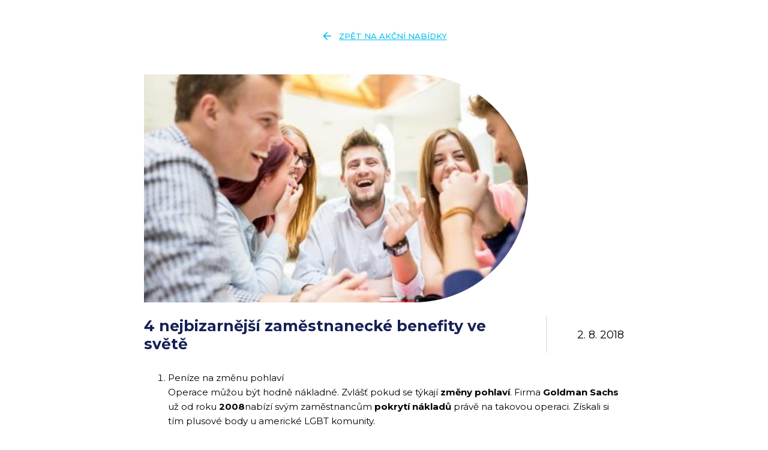

--- FILE ---
content_type: text/html; charset=utf-8
request_url: https://www.edenred.cz/clanky/4-nejbizarnejsi-zamestnanecke-benefity-ve-svete/iframe
body_size: 2367
content:

    <!doctype html>
    <html lang='cs'>
      <head>
        <meta charset='utf-8'>
        <title>4 nejbizarnější zaměstnanecké benefity ve světě | články | Edenred</title>
        <meta name='description' content='Zmrazení vajíček nebo nákup akcií. Firmy se v dnešní době předhání v nejlepších a nejzajímavějších firemních benefitech. Některé z nich jako Facebook, Google nebo Netflix nabízí benefity, na které jen tak nenarazíte. Vybrali jsme pro vás 4 nejbizarnější.' />
        <meta name='viewport' content='width=device-width,minimum-scale=1,initial-scale=1'>
        <link href='https://fonts.googleapis.com/css?family=Montserrat:300,300i,400,400i,500,500i,700,900&amp;subset=latin-ext' rel='stylesheet'/>
        <link href='https://fonts.googleapis.com/icon?family=Material+Icons' rel='stylesheet'/>
        <link rel="apple-touch-icon" sizes="57x57" href="/static/images/favicon/apple-icon-57x57.png"/>
        <link rel="apple-touch-icon" sizes="60x60" href="/static/images/favicon/apple-icon-60x60.png"/>
        <link rel="apple-touch-icon" sizes="72x72" href="/static/images/favicon/apple-icon-72x72.png"/>
        <link rel="apple-touch-icon" sizes="76x76" href="/static/images/favicon/apple-icon-76x76.png"/>
        <link rel="apple-touch-icon" sizes="114x114" href="/static/images/favicon/apple-icon-114x114.png"/>
        <link rel="apple-touch-icon" sizes="120x120" href="/static/images/favicon/apple-icon-120x120.png"/>
        <link rel="apple-touch-icon" sizes="144x144" href="/static/images/favicon/apple-icon-144x144.png"/>
        <link rel="apple-touch-icon" sizes="152x152" href="/static/images/favicon/apple-icon-152x152.png"/>
        <link rel="apple-touch-icon" sizes="180x180" href="/static/images/favicon/apple-icon-180x180.png"/>
        <link rel="icon" type="image/png" sizes="192x192" href="/static/images/favicon/android-icon-192x192.png"/>
        <link rel="icon" type="image/png" sizes="32x32" href="/static/images/favicon/favicon-32x32.png"/>
        <link rel="icon" type="image/png" sizes="96x96" href="/static/images/favicon/favicon-96x96.png"/>
        <link rel="icon" type="image/png" sizes="16x16" href="/static/images/favicon/favicon-16x16.png"/>
        <link rel="manifest" href="/static/images/favicon/manifest.json"/>
				<link rel="stylesheet" href="/static/css/style.min.css"/>
        <meta name="msapplication-TileColor" content="#ffffff"/>
        <meta name="msapplication-TileImage" content="/static/images/favicon/ms-icon-144x144.png"/>
        <meta name="theme-color" content="#ffffff"/>
        <meta property="og:title" content='4 nejbizarnější zaměstnanecké benefity ve světě | články | Edenred'/>
        <meta property="og:description" content='Zmrazení vajíček nebo nákup akcií. Firmy se v dnešní době předhání v nejlepších a nejzajímavějších firemních benefitech. Některé z nich jako Facebook, Google nebo Netflix nabízí benefity, na které jen tak nenarazíte. Vybrali jsme pro vás 4 nejbizarnější.'/>
        <meta property="og:type" content="website"/>
        <meta property="og:url" content='
    https://www.edenred.cz/clanky/4-nejbizarnejsi-zamestnanecke-benefity-ve-svete/iframe
  '/>
        <meta property="og:image" content='https://www.edenred.czhttps://www.edenred.cz/webportal-media/images/3_oLAb5ga.original.jpg'/>
        
    <link rel='canonical' href='https://www.edenred.cz/clanky/4-nejbizarnejsi-zamestnanecke-benefity-ve-svete/'>
  
        
    <script type="application/ld+json">
    {
      "@context": "http://schema.org",
      "@type": "Article",
      "headline": "4 nejbizarnější zaměstnanecké benefity ve světě",
      "description": "Zmrazení vajíček nebo nákup akcií. Firmy se v dnešní době předhání v nejlepších a nejzajímavějších firemních benefitech. Některé z nich jako Facebook, Google nebo Netflix nabízí benefity, na které jen tak nenarazíte. Vybrali jsme pro vás 4 nejbizarnější.",
      "datePublished": "2018-08-02",
      "dateModified": "2018-10-19T09:00:15.573902",
      "image": [
        "https://www.edenred.czhttps://www.edenred.cz/webportal-media/images/3_oLAb5ga.original.jpg"
      ],
      "mainEntityOfPage": {
        "@type": "WebPage",
        "@id": "https://www.edenred.cz"
      },
      "publisher": {
        "@type": "Organization",
        "name": "Edenred",
        "logo": {
          "@type": "ImageObject",
          "url": "https://www.edenred.cz/static/images/edenred.png"
        }
      },
      "author": {
        "@type": "Organization",
        "name": "Edenred",
        "logo": {
          "@type": "ImageObject",
          "url": "https://www.edenred.cz/static/images/edenred.png"
        }
      }
    }
    </script>
  
      </head>
      <body>
				
		<div class="Container Container--relative Container--bgTransparent Container--textLeft Container--indentRegularBottom">
			<div class="TextBlock TextBlock--marginAuto TextBlock--maxWidthLarge">
					<div class="Container Container--relative Container--bgTransparent Container--textLeft Container--indentSmall Container--edgeNothing">
						<div class="HeaderText HeaderText--primary HeaderText--alignCenter HeaderText--weightRegular" style="font-size:15px;line-height:1.2">
								<div><a class="PrimaryLink PrimaryLink--iconLeft PrimaryLink--uppercase PrimaryLink--underline PrimaryLink--underlineIcon PrimaryLink--secondary" href="/iframe/akcni-nabidky/"><i class="material-icons">arrow_back</i><span>Zpět na akční nabídky</span></a></div>
						</div>
					</div>
					<div class="Container Container--relative Container--bgTransparent Container--textLeft Container--indentNothing Container--edgeNothing">
						<div class="ImageBox ImageBox--sizeRegular ImageBox--roundedRight"><img class="Img Img--modern" src="https://www.edenred.cz/webportal-media/images/3_oLAb5ga.original.jpg" alt="3.jpg" title="3.jpg" style="object-fit: cover;"></div>
					</div>
					<div class="Container Container--relative Container--bgTransparent Container--textLeft Container--indentLittleTop Container--edgeNothing">
						
						<div class="ArticleDetail-headeBlock">
								<div class="ArticleDetail-headerTitle">
									<div class="HeaderText HeaderText--primary HeaderText--alignLeft HeaderText--weightBold" style="font-size:25px;line-height:1.2">
											<h2>4 nejbizarnější zaměstnanecké benefity ve světě</h2>
									</div>
								</div>
								<div class="ArticleDetail-headerDate">
									<div class="HeaderText HeaderText--black HeaderText--alignLeft HeaderText--weightRegular" style="font-size:18px;line-height:1.1666666666666667"><span>2. 8. 2018</span></div>
								</div>
						</div>
						<div class="Container Container--relative Container--bgTransparent Container--textLeft Container--indentNothing Container--edgeNothing">
								<div class="ArticleDetail-content">
									<div class="HeaderText HeaderText--black HeaderText--alignLeft HeaderText--weightRegular" style="font-size:15px;line-height:1.6">
											<div>
												<div>
												<p></p><ol><li>Peníze na změnu pohlaví<br/>Operace můžou být hodně nákladné. Zvlášť pokud se týkají <b>změny pohlaví</b>. Firma <b>Goldman Sachs</b> už od roku <b>2008</b>nabízí svým zaměstnancům <b>pokrytí nákladů</b> právě na takovou operaci. Získali si tím plusové body u americké LGBT komunity.</li><li>Nákup akcií<br/>Ve společnosti <b>Netflix</b> si své zaměstnance hýčkají. Mimo nejlepší benefity pro <b>novopečené rodiče</b> nebo <b>neomezenou dovolenou</b> jim nabízí i možnost <b>investovat</b> až 100 % svých ročních příjmů do cenově zvýhodněných <b>akcií</b>.</li><li>Zajištění po smrti<br/>Smrt milovaného partnera je vždycky těžká. Pokud navíc zesnulý <b>táhnul rodinný rozpočet</b> může to být pro rodinu obrovské <b>neštěstí</b>. Firma <b>Alphabe</b>t (mateřská společnost <b>Google</b>) se proto rozhodla k nevídanému zajištění svých zaměstnanců. V případě, že jejich <b>zaměstnanec zemře</b>, má <b>jeho partner po dobu deseti let</b> nárok na <b>pravidelnou rentu</b> ve výši padesáti procent příjmů zesnulého.</li><li>Zmrazení vajíček<br/>Skloubit budování kariéry s mateřstvím může být pro spoustu žen oříšek. To si uvědomili ve společnosti <b>Facebook</b>, kde se rozhodli nabídnout svým zaměstnankyním jako jeden z benefitů možnost <b>zmrazení vajíček</b>. Ženy se tak můžou věnovat kariéře, jak dlouho chtějí, a děti si pořídit <b>bez ohledu na věk</b>.</li></ol><p>Který z uvedených benefitů se vám zdá nejzajímavější? Uvítali byste podobný ve vašem zaměstnání? Dejte nám vědět do komentářů na naší <a href="https://facebook.com/stravenky">facebookové</a> stránce.</p>
												</div>
											</div>
									</div>
								</div>
						</div>
					</div>
			</div>
		</div>
	
      </body>
    </html>
  

--- FILE ---
content_type: text/css; charset=UTF-8
request_url: https://www.edenred.cz/static/css/style.min.css
body_size: 28122
content:
html{font-size:10px}body{padding:0;font-size:1.6rem;margin:0;font-family:'Montserrat',sans-serif;color:#000}.Container{margin:0 auto;padding:0 3rem}.Container--bgPrimary{background-color:#162056}.Container--bgSecondary{background-color:#00bff0}.Container--bgSecondaryDarker{background-color:#007fb0}.Container--bgTernary{background-color:#7fc2e4}.Container--bgRed{background-color:#e60a14}.Container--bgRedDarker{background-color:#a60000}.Container--bgWhite{background-color:#fff}.Container--bgBlack{background-color:#000}.Container--bgGray{background-color:#e6e6e6}.Container--bgGrayLight{background-color:#f1f1f1}.Container--bgYellow{background-color:#ffe282}.Container--bgPrimary50{background-color:rgba(22,32,86,.5)}.Container--bgPrimary60{background-color:rgba(22,32,86,.6)}.Container--bgGreen{background-color:#4da421}.Container--bgGreenDark{background-color:#06a283}.Container--bgTransparent{background-color:transparent}.Container--bgGrayLightAlt{background-color:rgba(22,32,86,.06)}.Container--relative{position:relative}.Container--textLeft{text-align:left}.Container--textCenter{text-align:center}.Container--textRight{text-align:right}.Container--zeroFont{font-size:0;line-height:0}@media screen and (min-width:768px){.Container--fullWidth{max-width:66rem}}@media screen and (min-width:960px){.Container--fullWidth{max-width:118rem}}@media screen and (min-width:1380px){.Container--fullWidth{max-width:136rem}}.Container--indentRegular{padding-top:6rem;padding-bottom:6rem}@media screen and (min-width:568px){.Container--indentRegular{padding-top:8rem;padding-bottom:8rem}}@media screen and (min-width:1380px){.Container--indentRegular{padding-top:10rem;padding-bottom:10rem}}.Container--indentRegular.Container--bgGrayLight+.Container--indentRegular.Container--bgGrayLight,.Container--indentRegular.Container--bgWhite+.Container--indentRegular.Container--bgWhite{padding-top:0}.Container--indentNano{padding-top:1rem;padding-bottom:1rem}.Container--indentNano.Container--bgGrayLight+.Container--indentNano.Container--bgGrayLight,.Container--indentNano.Container--bgWhite+.Container--indentNano.Container--bgWhite{padding-top:0}.Container--indentTiny{padding-top:2rem;padding-bottom:2rem}.Container--indentTiny.Container--bgGrayLight+.Container--indentTiny.Container--bgGrayLight,.Container--indentTiny.Container--bgWhite+.Container--indentTiny.Container--bgWhite{padding-top:0}.Container--indentLittle{padding-top:1.5rem;padding-bottom:1.5rem}@media screen and (min-width:568px){.Container--indentLittle{padding-top:3rem;padding-bottom:3rem}}@media screen and (min-width:1380px){.Container--indentLittle{padding-top:3rem;padding-bottom:3rem}}.Container--indentLittle.Container--bgGrayLight+.Container--indentLittle.Container--bgGrayLight,.Container--indentLittle.Container--bgWhite+.Container--indentLittle.Container--bgWhite{padding-top:0}.Container--indentSmall{padding-top:5rem;padding-bottom:5rem}.Container--indentSmall.Container--bgGrayLight+.Container--indentSmall.Container--bgGrayLight,.Container--indentSmall.Container--bgWhite+.Container--indentSmall.Container--bgWhite{padding-top:0}.Container--indentBig{padding-top:15rem;padding-bottom:15rem}.Container--indentBig.Container--bgGrayLight+.Container--indentBig.Container--bgGrayLight,.Container--indentBig.Container--bgWhite+.Container--indentBig.Container--bgWhite{padding-top:0}.Container--indentRegularTop{padding-top:6rem}@media screen and (min-width:568px){.Container--indentRegularTop{padding-top:8rem}}@media screen and (min-width:1380px){.Container--indentRegularTop{padding-top:10rem}}.Container--indentNanoTop{padding-top:1rem}.Container--indentLittleTop,.Container--indentTinyTop{padding-top:2rem}@media screen and (min-width:568px){.Container--indentLittleTop{padding-top:2rem}}@media screen and (min-width:1380px){.Container--indentLittleTop{padding-top:3rem}}.Container--indentSmallTop{padding-top:2rem}@media screen and (min-width:568px){.Container--indentSmallTop{padding-top:3rem}}@media screen and (min-width:1380px){.Container--indentSmallTop{padding-top:5rem}}.Container--indentBigTop{padding-top:15rem}.Container--indentRegularBottom{padding-bottom:6rem}@media screen and (min-width:568px){.Container--indentRegularBottom{padding-bottom:8rem}}@media screen and (min-width:1380px){.Container--indentRegularBottom{padding-bottom:10rem}}.Container--indentRegularBenefit{padding-bottom:6rem}@media screen and (min-width:568px){.Container--indentRegularBenefit{padding-bottom:8rem}}@media screen and (min-width:1180px){.Container--indentRegularBenefit{padding-top:8rem;padding-bottom:8rem}}@media screen and (min-width:1380px){.Container--indentRegularBenefit{padding-top:10rem;padding-bottom:10rem}}.Container--indentTinyBottom{padding-bottom:2rem}.Container--indentLittleBottom{padding-bottom:3rem}.Container--indentSmallBottom{padding-bottom:2rem}@media screen and (min-width:568px){.Container--indentSmallBottom{padding-bottom:3rem}}@media screen and (min-width:1380px){.Container--indentSmallBottom{padding-bottom:5rem}}.Container--indentBigBottom{padding-bottom:15rem}.Container--indentAppSection{margin-bottom:-10rem;z-index:1}.Container--indentPlusImage{padding-top:6rem;padding-bottom:2rem}@media screen and (min-width:568px){.Container--indentPlusImage{padding-top:8rem;padding-bottom:2rem}}@media screen and (min-width:960px){.Container--indentPlusImage{padding-top:4rem;padding-bottom:2rem}}@media screen and (min-width:1180px){.Container--indentPlusImage{padding-top:6rem;padding-bottom:10rem}}.Container--indentPlusImage.Container--bgGrayLight+.Container--indentPlusImage.Container--bgGrayLight,.Container--indentPlusImage.Container--bgWhite+.Container--indentPlusImage.Container--bgWhite{padding-top:0}.Container--indentCompare{padding-top:2rem;padding-bottom:6rem}@media screen and (min-width:568px){.Container--indentCompare{padding-top:3rem;padding-bottom:8rem}}@media screen and (min-width:1380px){.Container--indentCompare{padding-top:4rem;padding-bottom:10rem}}.Container--indentCompare.Container--bgGrayLight+.Container--indentCompare.Container--bgGrayLight,.Container--indentCompare.Container--bgWhite+.Container--indentCompare.Container--bgWhite{padding-top:0}.Container--indentNothing{padding-top:0;padding-bottom:0}.Container--indentSmall64{padding-top:2.4rem;padding-bottom:2.4rem}@media screen and (min-width:568px){.Container--indentSmall64{padding-top:4rem;padding-bottom:4rem}}@media screen and (min-width:1380px){.Container--indentSmall64{padding-top:6.4rem;padding-bottom:6.4rem}}.Container--indentSmall64.Container--bgGrayLight+.Container--indentSmall64.Container--bgGrayLight,.Container--indentSmall64.Container--bgWhite+.Container--indentSmall64.Container--bgWhite{padding-top:0}.Container--edgeRegular{padding-left:3rem;padding-right:3rem}.Container--edgeNothing{padding-left:0;padding-right:0}.Container--edgeBoxed{padding-left:1rem;padding-right:1rem}@media screen and (min-width:568px){.Container--edgeBoxed{padding-left:3rem;padding-right:3rem}}.Container--edgeInnerBoxed{padding-left:2rem;padding-right:2rem}@media screen and (min-width:568px){.Container--edgeInnerBoxed{padding-left:0;padding-right:0}}.Container.Container--bgWhite+.Container.Container--bgWhite{padding-top:0}@media screen and (min-width:568px){.Container.Container--bgWhite+.Container.Container--bgWhite{padding-top:0}}@media screen and (min-width:960px){.Container.Container--bgWhite+.Container.Container--bgWhite{padding-top:0}}@media screen and (min-width:1180px){.Container.Container--bgWhite+.Container.Container--bgWhite{padding-top:0}}.Container.Container--bgGrayLight+.Container.Container--bgGrayLight{padding-top:0}@media screen and (min-width:568px){.Container.Container--bgGrayLight+.Container.Container--bgGrayLight{padding-top:0}}@media screen and (min-width:960px){.Container.Container--bgGrayLight+.Container.Container--bgGrayLight{padding-top:0}}@media screen and (min-width:1180px){.Container.Container--bgGrayLight+.Container.Container--bgGrayLight{padding-top:0}}.PrimaryButton{border:.1rem solid #000;background:#000;color:#fff;padding:.9rem 1.2rem;text-transform:uppercase;border-radius:1.8rem;display:inline-block;transition:all .2s;outline:0;font-family:Montserrat,sans-serif;font-weight:500;text-decoration:none;box-shadow:none;height:3.6rem;width:auto;cursor:pointer;font-size:1.3rem;line-height:1.23077}@media screen and (min-width:376px){.PrimaryButton{padding:.9rem 1.8rem}}.PrimaryButton--heightTall{padding:1.4rem 3rem;border-radius:2.3rem;height:4.6rem;font-size:1.4rem;line-height:1.28571}.PrimaryButton:active,.PrimaryButton:focus,.PrimaryButton:hover{border:.1rem solid #000;background:#000;color:#fff;box-shadow:none}.PrimaryButton i{transition:transform .2s}.PrimaryButton--flexed{display:inline-flex;align-items:center;justify-content:center;flex-direction:row}.PrimaryButton--iconLeft{padding:0 1.2rem 0 .7rem}@media screen and (min-width:376px){.PrimaryButton--iconLeft{padding:0 1.8rem}}.PrimaryButton--iconLeft>i{margin-right:.3rem;font-size:2rem;line-height:1}@media screen and (min-width:376px){.PrimaryButton--iconLeft>i{margin-right:1rem}}.PrimaryButton--iconRight{padding:0 .7rem 0 1.2rem}@media screen and (min-width:376px){.PrimaryButton--iconRight{padding:0 1.8rem}}.PrimaryButton--iconRight>i{margin-left:.3rem;font-size:2rem;line-height:1}@media screen and (min-width:376px){.PrimaryButton--iconRight>i{margin-left:1rem}}.PrimaryButton--maxWidth{width:100%;padding-left:.5rem;padding-right:.5rem}.PrimaryButton--iconeAlone{width:3.6rem;padding:0}.PrimaryButton--passive{pointer-events:none}.PrimaryButton--typePrimary{border:.1rem solid #162056;background-color:#162056;color:#fff;box-shadow:0 1px 2px 0 rgba(0,0,0,.3),inset 0 1px 2px 0 rgba(0,0,0,.3)}.PrimaryButton--typePrimary:active,.PrimaryButton--typePrimary:focus,.PrimaryButton--typePrimary:hover{border:.1rem solid #162056;background:#162056;color:#162056;box-shadow:0 1px 2px 0 rgba(0,0,0,.3),inset 0 1px 2px 0 rgba(0,0,0,.3)}.PrimaryButton--typeSecondary{border:.1rem solid #00bff0;background-color:#00bff0;color:#fff;box-shadow:0 1px 2px 0 rgba(0,0,0,.3),inset 0 1px 2px 0 rgba(0,0,0,.3)}.PrimaryButton--typeSecondary:active,.PrimaryButton--typeSecondary:focus,.PrimaryButton--typeSecondary:hover{border:.1rem solid #162056;background:#162056;color:#fff;box-shadow:0 1px 2px 0 rgba(0,0,0,.3),inset 0 1px 2px 0 rgba(0,0,0,.3)}.PrimaryButton--typeRed{border:.1rem solid #e60a14;background-color:#e60a14;color:#fff;box-shadow:0 1px 2px 0 rgba(0,0,0,.3)}.PrimaryButton--typeRed:active,.PrimaryButton--typeRed:focus,.PrimaryButton--typeRed:hover{border:.1rem solid #e60a14;background:transparent;color:#e60a14;box-shadow:0 1px 2px 0 rgba(0,0,0,.3),inset 0 1px 2px 0 rgba(0,0,0,.3)}.PrimaryButton--typeAltRed{border:.1rem solid #e60a14;background-color:#e60a14;color:#fff;box-shadow:0 1px 2px 0 rgba(0,0,0,.3)}.PrimaryButton--typeAltRed:active,.PrimaryButton--typeAltRed:focus,.PrimaryButton--typeAltRed:hover{border:.1rem solid #e60a14;background:#a60000;color:#fff;box-shadow:0 1px 2px 0 rgba(0,0,0,.3),inset 0 1px 2px 0 rgba(0,0,0,.3)}.PrimaryButton--typeGreen{border:.1rem solid #4da421;background-color:#4da421;color:#fff}.PrimaryButton--typeGreen:active,.PrimaryButton--typeGreen:focus,.PrimaryButton--typeGreen:hover{border:.1rem solid #4da421;background:#fff;color:#4da421}.PrimaryButton--typeGreen.PrimaryButton--passive:active,.PrimaryButton--typeGreen.PrimaryButton--passive:focus,.PrimaryButton--typeGreen.PrimaryButton--passive:hover{border:.1rem solid #4da421;background-color:#4da421;color:#fff}.PrimaryButton--typeWhite{border:.1rem solid #fff;background-color:#fff;color:#e60a14;box-shadow:0 1px 2px 0 rgba(0,0,0,.3),inset 0 1px 2px 0 rgba(0,0,0,.3)}.PrimaryButton--typeWhite:active,.PrimaryButton--typeWhite:focus,.PrimaryButton--typeWhite:hover{border:.1rem solid #fff;background:#fff;color:#fff;box-shadow:0 1px 2px 0 rgba(0,0,0,.3),inset 0 1px 2px 0 rgba(0,0,0,.3)}.PrimaryButton--typeTransparent{border:.1rem solid #e60a14;background-color:transparent;color:#e60a14;box-shadow:0 1px 2px 0 rgba(0,0,0,.3),inset 0 1px 2px 0 rgba(0,0,0,.3)}.PrimaryButton--typeTransparent:active,.PrimaryButton--typeTransparent:focus,.PrimaryButton--typeTransparent:hover{border:.1rem solid #e60a14;background:#a60000;color:#fff;box-shadow:0 10px 20px 0 rgba(0,0,0,.25)}.PrimaryButton--typePlayVideo{border:.1rem solid rgba(22,32,86,.5);background-color:rgba(22,32,86,.5);box-shadow:0 1px 2px 0 rgba(0,0,0,.3),inset 0 1px 2px 0 rgba(0,0,0,.3);width:10rem;height:10rem;border-radius:5rem}.PrimaryButton--typePlayVideo:active,.PrimaryButton--typePlayVideo:focus,.PrimaryButton--typePlayVideo:hover{border:.1rem solid rgba(22,32,86,.5);background:rgba(22,32,86,.5);box-shadow:0 1px 2px 0 rgba(0,0,0,.3),inset 0 1px 2px 0 rgba(0,0,0,.3)}.PrimaryButton--typePlayVideoSecondary{border:.1rem solid #00bff0;background-color:#00bff0;box-shadow:0 5px 10px 0 rgba(0,0,0,.24);width:10rem;height:10rem;border-radius:5rem}.PrimaryButton--typePlayVideoSecondary:active,.PrimaryButton--typePlayVideoSecondary:focus,.PrimaryButton--typePlayVideoSecondary:hover{border:.1rem solid #00bff0;background:#00bff0;box-shadow:0 5px 10px 0 rgba(0,0,0,.24)}.PrimaryButton--typeCommon{border:.1rem solid #162056;background-color:#162056;color:#fff;box-shadow:0 1px 2px 0 rgba(0,0,0,.3),inset 0 1px 2px 0 rgba(0,0,0,.3)}.PrimaryButton--typeCommon:active,.PrimaryButton--typeCommon:focus,.PrimaryButton--typeCommon:hover{border:.1rem solid #00bff0;background:#00bff0;color:#fff;box-shadow:0 1px 2px 0 rgba(0,0,0,.3),inset 0 1px 2px 0 rgba(0,0,0,.3)}.PrimaryButton--typeCommonInverse{border:.1rem solid #162056;background-color:transparent;color:#162056;box-shadow:0 1px 2px 0 rgba(0,0,0,.3),inset 0 1px 2px 0 rgba(0,0,0,.3)}.PrimaryButton--typeCommonInverse:active,.PrimaryButton--typeCommonInverse:focus,.PrimaryButton--typeCommonInverse:hover{border:.1rem solid #162056;background:#162056;color:#fff;box-shadow:0 1px 2px 0 rgba(0,0,0,.3)}.PrimaryButton--typeWhiteOutline{border:.1rem solid #fff;background-color:transparent;color:#fff}.PrimaryButton--typeWhiteOutline:active,.PrimaryButton--typeWhiteOutline:focus,.PrimaryButton--typeWhiteOutline:hover{border:.1rem solid #fff;background:#fff;color:#162056}.PrimaryButton--typeSecondaryOutline{border:.1rem solid #00bff0;background-color:transparent;color:#00bff0}.PrimaryButton--typeSecondaryOutline:active,.PrimaryButton--typeSecondaryOutline:focus,.PrimaryButton--typeSecondaryOutline:hover{border:.1rem solid #00bff0;background:#00bff0;color:#fff}.PrimaryButton--typeYellow{border:.1rem solid #f6c250;background-color:#f6c250;color:#162056;box-shadow:0 1px 2px 0 rgba(0,0,0,.3)}.PrimaryButton--typeYellow:active,.PrimaryButton--typeYellow:focus,.PrimaryButton--typeYellow:hover{border:.1rem solid #162056;background:#162056;color:#fff;box-shadow:0 1px 2px 0 rgba(0,0,0,.3)}.PrimaryButton--typeYellowOutline{border:.1rem solid #ffc72c;background-color:transparent;color:#ffc72c;box-shadow:0 1px 2px 0 rgba(0,0,0,.3)}.PrimaryButton--typeYellowOutline:active,.PrimaryButton--typeYellowOutline:focus,.PrimaryButton--typeYellowOutline:hover{border:.1rem solid #ffc72c;background:#ffc72c;color:#162056}.PrimaryButton--disabled,.PrimaryButton--disabled:active,.PrimaryButton--disabled:focus,.PrimaryButton--disabled:hover{border-color:#e6e6e6;background:#e6e6e6;color:rgba(0,0,0,.6);box-shadow:none;outline:0;cursor:not-allowed}.PrimaryButton--disabledGreen,.PrimaryButton--disabledGreen:active,.PrimaryButton--disabledGreen:focus,.PrimaryButton--disabledGreen:hover{box-shadow:none;outline:0;cursor:default}.PrimaryButton--active,.PrimaryButton--active:active,.PrimaryButton--active:focus,.PrimaryButton--active:hover{border-color:#e60a14;background:#e60a14;color:#fff;box-shadow:0 10px 20px 0 rgba(0,0,0,.25);outline:0;border-radius:1.8rem;border-bottom-left-radius:0;border-bottom-right-radius:0}.PrimaryButton--active:active i,.PrimaryButton--active:focus i,.PrimaryButton--active:hover i,.PrimaryButton--active i{transform:rotate(180deg)}.PrimaryButton--alternative{background:#82b80a;border-color:#82b80a;color:#fff}.PrimaryButton--alternative:active,.PrimaryButton--alternative:focus,.PrimaryButton--alternative:hover{background:#689308;border-color:#689308;color:#fff}.PrimaryButton--passiveSearch{background:#e6e6e6;border-color:#e6e6e6;color:rgba(0,0,0,.4);box-shadow:none;pointer-events:none;user-select:none}.PrimaryButton--pulseAnimation,.PrimaryButton--pulseAnimation2,.PrimaryButton--shakeAnimation{animation:pulseAnimation .5s .2s;animation-iteration-count:1}@keyframes shakeAnimation{0%{transform:translate(1px,1px) rotate(0deg)}2%{transform:translate(-1px,-2px) rotate(-1deg)}4%{transform:translate(-3px) rotate(1deg)}6%{transform:translate(3px,2px) rotate(0deg)}8%{transform:translate(1px,-1px) rotate(1deg)}10%{transform:translate(-1px,2px) rotate(-1deg)}12%{transform:translate(-3px,1px) rotate(0deg)}14%{transform:translate(3px,1px) rotate(-1deg)}16%{transform:translate(-1px,-1px) rotate(1deg)}18%{transform:translate(1px,2px) rotate(0deg)}20%{transform:translate(1px,-2px) rotate(-1deg)}22%{transform:translate(0) rotate(0deg)}}@keyframes pulseAnimation{0%{-webkit-transform:scaleX(1);transform:scaleX(1)}50%{-webkit-transform:scale3d(1.1,1.1,1.1);transform:scale3d(1.1,1.1,1.1)}to{-webkit-transform:scaleX(1);transform:scaleX(1)}}.TextBlock{position:relative;flex-shrink:0;padding:0;margin:0;max-width:none}.TextBlock--marginAuto{margin:0 auto}.TextBlock--maxWidthBig{max-width:88rem}.TextBlock--maxWidthLarge{max-width:80rem}.TextBlock--maxWidthRegular{max-width:70rem}.TextBlock--maxWidthNormal{max-width:60rem}@media screen and (min-width:960px){.TextBlock--maxWidthNormal{max-width:56rem}}@media screen and (min-width:1180px){.TextBlock--maxWidthNormal{max-width:56rem}}@media screen and (min-width:1380px){.TextBlock--maxWidthNormal{max-width:60rem}}@media screen and (min-width:960px){.TextBlock--maxWidthSmall{max-width:51rem}}@media screen and (min-width:1180px){.TextBlock--maxWidthSmall{max-width:56.4rem}}@media screen and (min-width:960px){.TextBlock--maxWidthSmallie{max-width:35rem}}@media screen and (min-width:1180px){.TextBlock--maxWidthSmallie{max-width:45rem}}.TextBlock--maxWidthTiny{max-width:60rem}@media screen and (min-width:960px){.TextBlock--maxWidthTiny{max-width:34rem}}@media screen and (min-width:1180px){.TextBlock--maxWidthTiny{max-width:34rem}}@media screen and (min-width:1380px){.TextBlock--maxWidthTiny{max-width:40rem}}.TextBlock--maxWidthMini{max-width:20rem}.TextBlock--maxWidthCalculator{max-width:60rem}@media screen and (min-width:1180px){.TextBlock--maxWidthCalculator{max-width:34rem}}@media screen and (min-width:1380px){.TextBlock--maxWidthCalculator{max-width:40rem}}.TextBlock--maxWidthCalculatorV2{width:100%;max-width:46rem;margin:auto}@media screen and (min-width:1180px){.TextBlock--maxWidthCalculatorV2{max-width:46rem}}@media screen and (min-width:1380px){.TextBlock--maxWidthCalculatorV2{max-width:46rem}}.TextBlock--maxWidthCalculatorV3{width:100%;max-width:42rem;margin:auto}@media screen and (min-width:1180px){.TextBlock--maxWidthCalculatorV3{max-width:42rem}}@media screen and (min-width:1380px){.TextBlock--maxWidthCalculatorV3{max-width:42rem}}.Modal:focus{outline:0}.VideoModule{position:relative}.VideoModule-closeButton{position:absolute;top:-5.4rem;right:0;width:3.4rem;height:3.4rem;border-radius:50%;display:flex;justify-content:center;align-items:center;background:#f1f1f1;border:.1rem solid #f1f1f1;color:rgba(0,0,0,.72);cursor:pointer}.VideoModule-closeButton:focus,.VideoModule-closeButton:hover{outline:0;color:#000;background:#e6e6e6}.HeaderText{font-size:0;line-height:0;position:relative}.HeaderText.HeaderText--cms *,.HeaderText.HeaderText--smallText *,.HeaderText>*{margin:0;padding:0}.HeaderText.HeaderText--cms *>b,.HeaderText.HeaderText--smallText *>b,.HeaderText>*>b{font-weight:700}.HeaderText.HeaderText--cms :not(p),.HeaderText.HeaderText--smallText :not(p),.HeaderText>:not(p){font-size:inherit;line-height:inherit}.HeaderText--primary.HeaderText--cms *,.HeaderText--primary.HeaderText--smallText *,.HeaderText--primary>*{color:#162056}.HeaderText--secondary.HeaderText--cms *,.HeaderText--secondary.HeaderText--smallText *,.HeaderText--secondary>*{color:#00bff0}.HeaderText--secondaryDarker.HeaderText--cms *,.HeaderText--secondaryDarker.HeaderText--smallText *,.HeaderText--secondaryDarker>*{color:#007fb0}.HeaderText--ternary.HeaderText--cms *,.HeaderText--ternary.HeaderText--smallText *,.HeaderText--ternary>*{color:#7fc2e4}.HeaderText--red.HeaderText--cms *,.HeaderText--red.HeaderText--smallText *,.HeaderText--red>*{color:#e60a14}.HeaderText--redDarker.HeaderText--cms *,.HeaderText--redDarker.HeaderText--smallText *,.HeaderText--redDarker>*{color:#a60000}.HeaderText--white.HeaderText--cms *,.HeaderText--white.HeaderText--smallText *,.HeaderText--white>*{color:#fff}.HeaderText--black.HeaderText--cms *,.HeaderText--black.HeaderText--smallText *,.HeaderText--black>*{color:#000}.HeaderText--black.HeaderText--cms * a,.HeaderText--black.HeaderText--smallText * a,.HeaderText--black>* a{color:#00bff0}.HeaderText--black.HeaderText--cms * a:hover,.HeaderText--black.HeaderText--smallText * a:hover,.HeaderText--black>* a:hover{color:#162056}.HeaderText--gray.HeaderText--cms *,.HeaderText--gray.HeaderText--smallText *,.HeaderText--gray>*{color:#e6e6e6}.HeaderText--grayLight.HeaderText--cms *,.HeaderText--grayLight.HeaderText--smallText *,.HeaderText--grayLight>*{color:#f1f1f1}.HeaderText--yellow.HeaderText--cms *,.HeaderText--yellow.HeaderText--smallText *,.HeaderText--yellow>*{color:#ffe282}.HeaderText--primary50.HeaderText--cms *,.HeaderText--primary50.HeaderText--smallText *,.HeaderText--primary50>*{color:rgba(22,32,86,.5)}.HeaderText--primary60.HeaderText--cms *,.HeaderText--primary60.HeaderText--smallText *,.HeaderText--primary60>*{color:rgba(22,32,86,.6)}.HeaderText--primary88.HeaderText--cms *,.HeaderText--primary88.HeaderText--smallText *,.HeaderText--primary88>*{color:rgba(22,32,86,.88)}.HeaderText--green.HeaderText--cms *,.HeaderText--green.HeaderText--smallText *,.HeaderText--green>*{color:#4da421}.HeaderText--transparent.HeaderText--cms *,.HeaderText--transparent.HeaderText--smallText *,.HeaderText--transparent>*{color:transparent}.HeaderText--weightLight.HeaderText--cms *,.HeaderText--weightLight.HeaderText--smallText *,.HeaderText--weightLight>*{font-weight:300}.HeaderText--weightRegular.HeaderText--cms *,.HeaderText--weightRegular.HeaderText--smallText *,.HeaderText--weightRegular>*{font-weight:400}.HeaderText--weightStrong.HeaderText--cms *,.HeaderText--weightStrong.HeaderText--smallText *,.HeaderText--weightStrong>*{font-weight:500}.HeaderText--weightBold.HeaderText--cms *,.HeaderText--weightBold.HeaderText--smallText *,.HeaderText--weightBold>*{font-weight:700}.HeaderText--alignLeft.HeaderText--cms *,.HeaderText--alignLeft.HeaderText--smallText *,.HeaderText--alignLeft>*{text-align:left}.HeaderText--alignCenter.HeaderText--cms *,.HeaderText--alignCenter.HeaderText--smallText *,.HeaderText--alignCenter>*{text-align:center}.HeaderText--alignRight.HeaderText--cms *,.HeaderText--alignRight.HeaderText--smallText *,.HeaderText--alignRight>*{text-align:right}.HeaderText--uppercase.HeaderText--cms *,.HeaderText--uppercase.HeaderText--smallText *,.HeaderText--uppercase>*{text-transform:uppercase}.HeaderText--italic.HeaderText--cms *,.HeaderText--italic.HeaderText--smallText *,.HeaderText--italic>*{font-style:italic}.HeaderText--type01.HeaderText--cms :not(p),.HeaderText--type01.HeaderText--smallText :not(p),.HeaderText--type01>:not(p){text-align:center;font-size:2.4rem;line-height:1.20833}@media screen and (min-width:568px){.HeaderText--type01.HeaderText--cms:not(p),.HeaderText--type01.HeaderText--smallText:not(p),.HeaderText--type01>:not(p){font-size:3rem;line-height:1.23333}}@media screen and (min-width:960px){.HeaderText--type01.HeaderText--cms:not(p),.HeaderText--type01.HeaderText--smallText:not(p),.HeaderText--type01>:not(p){font-size:3.5rem;line-height:1.22857}}.HeaderText--type01.HeaderText--cms p{font-weight:400;padding:2rem 0 0;font-size:1.8rem;line-height:1.66667}.HeaderText--type01.HeaderText--cms p *{font-size:inherit;line-height:inherit;color:inherit}.HeaderText--type01.HeaderText--cms p a{color:#00bff0}.HeaderText--type02.HeaderText--cms :not(p),.HeaderText--type02.HeaderText--smallText :not(p),.HeaderText--type02>:not(p){text-align:left;font-size:2.4rem;line-height:1.20833}@media screen and (min-width:568px){.HeaderText--type02.HeaderText--cms:not(p),.HeaderText--type02.HeaderText--smallText:not(p),.HeaderText--type02>:not(p){font-size:3rem;line-height:1.23333}}@media screen and (min-width:960px){.HeaderText--type02.HeaderText--cms:not(p),.HeaderText--type02.HeaderText--smallText:not(p),.HeaderText--type02>:not(p){font-size:3.5rem;line-height:1.22857}}.HeaderText--type02.HeaderText--cms p{font-weight:400;padding:2rem 0 0;font-size:1.8rem;line-height:1.66667}.HeaderText--type02.HeaderText--cms p *{font-size:inherit;line-height:inherit;color:inherit}.HeaderText--type02.HeaderText--cms p a{color:#00bff0}.HeaderText--type12.HeaderText--cms :not(p),.HeaderText--type12.HeaderText--smallText :not(p),.HeaderText--type12>:not(p){text-align:left;font-size:2.4rem;line-height:1.20833}@media screen and (min-width:568px){.HeaderText--type12.HeaderText--cms:not(p),.HeaderText--type12.HeaderText--smallText:not(p),.HeaderText--type12>:not(p){font-size:3rem;line-height:1.23333}}@media screen and (min-width:960px){.HeaderText--type12.HeaderText--cms:not(p),.HeaderText--type12.HeaderText--smallText:not(p),.HeaderText--type12>:not(p){font-size:2.8rem;line-height:1.5}}.HeaderText--type12.HeaderText--cms p{font-weight:400;padding:2rem 0 0;font-size:1.8rem;line-height:1.66667}.HeaderText--type12.HeaderText--cms p *{font-size:inherit;line-height:inherit;color:inherit}.HeaderText--type12.HeaderText--cms p a{color:#00bff0}.HeaderText--type22.HeaderText--cms :not(p),.HeaderText--type22.HeaderText--smallText :not(p),.HeaderText--type22>:not(p){text-align:left;font-size:2.4rem;line-height:1.20833}@media screen and (min-width:568px){.HeaderText--type22.HeaderText--cms:not(p),.HeaderText--type22.HeaderText--smallText:not(p),.HeaderText--type22>:not(p){font-size:3rem;line-height:1.23333}}@media screen and (min-width:960px){.HeaderText--type22.HeaderText--cms:not(p),.HeaderText--type22.HeaderText--smallText:not(p),.HeaderText--type22>:not(p){font-size:3.4rem;line-height:1.38235}}.HeaderText--type22.HeaderText--cms p{font-weight:400;padding:2rem 0 0;font-size:1.8rem;line-height:1.66667}.HeaderText--type22.HeaderText--cms p *{font-size:inherit;line-height:inherit;color:inherit}.HeaderText--type22.HeaderText--cms p a{color:#00bff0}.HeaderText--type32.HeaderText--cms :not(p),.HeaderText--type32.HeaderText--smallText :not(p),.HeaderText--type32>:not(p){text-align:left;font-size:2rem;line-height:1.4}@media screen and (min-width:568px){.HeaderText--type32.HeaderText--cms:not(p),.HeaderText--type32.HeaderText--smallText:not(p),.HeaderText--type32>:not(p){font-size:2.4rem;line-height:1.375}}@media screen and (min-width:960px){.HeaderText--type32.HeaderText--cms:not(p),.HeaderText--type32.HeaderText--smallText:not(p),.HeaderText--type32>:not(p){font-size:2.4rem;line-height:1.375}}.HeaderText--type32.HeaderText--cms p{font-weight:400;padding:1.6rem 0 0;font-size:1.5rem;line-height:1.6}.HeaderText--type32.HeaderText--cms p *{font-size:inherit;line-height:inherit;color:inherit}.HeaderText--type32.HeaderText--cms p a{color:#00bff0}.HeaderText--type03.HeaderText--cms :not(p),.HeaderText--type03.HeaderText--smallText :not(p),.HeaderText--type03>:not(p){text-align:center;font-size:2.4rem;line-height:1.20833}@media screen and (min-width:568px){.HeaderText--type03.HeaderText--cms:not(p),.HeaderText--type03.HeaderText--smallText:not(p),.HeaderText--type03>:not(p){font-size:3rem;line-height:1.23333}}@media screen and (min-width:960px){.HeaderText--type03.HeaderText--cms:not(p),.HeaderText--type03.HeaderText--smallText:not(p),.HeaderText--type03>:not(p){text-align:left;font-size:3.5rem;line-height:1.22857}}.HeaderText--type03.HeaderText--cms p{font-weight:400;padding:2rem 0 0;font-size:1.8rem;line-height:1.66667}.HeaderText--type03.HeaderText--cms p *{font-size:inherit;line-height:inherit;color:inherit}.HeaderText--type03.HeaderText--cms p a{color:#00bff0}.HeaderText--cms p{font-weight:400!important;padding:2rem 0 0!important;font-size:1.8rem;line-height:1.66667}.HeaderText--cms p *{font-size:inherit;line-height:inherit;color:inherit}.HeaderText--cms p a,.HeaderText--smallText *>a{color:#00bff0}.Img--ie{display:block;background-position:50%;background-repeat:no-repeat}.Img--ie,.Img--modern{width:100%;height:100%}.Img--modern{object-position:center}.Box--bgPrimary{background:#162056}.Box--bgSecondary{background:#00bff0}.Box--bgBlack{background:#000}.Box--bgWhite{background:#fff}.Box--bgGrayLight{background:#f1f1f1}.Box--bgTransparent{background:transparent}.ShadowBox--shadowSmall{box-shadow:0 1px 2px 0 rgba(0,0,0,.25)}.ShadowBox--shadowBig{box-shadow:0 10px 20px 0 rgba(0,0,0,.25)}.ShadowBox--shadowLarge{box-shadow:0 10px 20px 0 rgba(0,0,0,.3)}.ShadowBox--shadowMedium{box-shadow:0 1px 2px 0 rgba(0,0,0,.3)}.PrimaryLink{font-weight:500;display:inline-block;text-decoration:none;transition:all .2s;cursor:pointer;font-size:1.3rem;line-height:1.23077}.PrimaryLink--inheritFont{font-size:inherit;line-height:inherit;display:inline;font-weight:inherit}.PrimaryLink--iconLeft{display:inline-flex;align-items:center;justify-content:center;flex-direction:row;text-decoration:none}.PrimaryLink--iconLeft>i{margin-right:1rem;font-size:2rem;line-height:1}.PrimaryLink--iconLeft>span{text-decoration:none}.PrimaryLink--uppercase{text-transform:uppercase}.PrimaryLink--underline,.PrimaryLink--underline>span{text-decoration:underline}.PrimaryLink--underlineIcon{text-decoration:none}.PrimaryLink--underlineIcon>span{text-decoration:underline}.PrimaryLink--edgeLeft{display:block;margin-top:2rem}@media screen and (min-width:568px){.PrimaryLink--edgeLeft{display:inline-block;margin-top:0;margin-left:3rem}}.PrimaryLink:active,.PrimaryLink:focus,.PrimaryLink:hover{text-decoration:none;outline:0}.PrimaryLink:active>span,.PrimaryLink:focus>span,.PrimaryLink:hover>span{text-decoration:none}.PrimaryLink--primary{color:#162056}.PrimaryLink--primary:active,.PrimaryLink--primary:focus,.PrimaryLink--primary:hover,.PrimaryLink--secondary{color:#00bff0}.PrimaryLink--secondary:active,.PrimaryLink--secondary:focus,.PrimaryLink--secondary:hover{color:#162056}.PrimaryLink--red{color:#e60a14}.PrimaryLink--red:active,.PrimaryLink--red:focus,.PrimaryLink--red:hover,.PrimaryLink--white{color:#fff}.PrimaryLink--white:active,.PrimaryLink--white:focus,.PrimaryLink--white:hover{color:#e60a14}.PrimaryLink--whiteSecondary{color:#fff}.PrimaryLink--whiteSecondary:active,.PrimaryLink--whiteSecondary:focus,.PrimaryLink--whiteSecondary:hover{color:#00bff0}.PrimaryLink--transparent{color:transparent}.PrimaryLink--transparent:active,.PrimaryLink--transparent:focus,.PrimaryLink--transparent:hover{color:#e60a14}.PrimaryLink--black{color:#000}.PrimaryLink--black:active,.PrimaryLink--black:focus,.PrimaryLink--black:hover{color:#fff}.PrimaryLink--primaryRed{color:#162056}.PrimaryLink--primaryRed:active,.PrimaryLink--primaryRed:focus,.PrimaryLink--primaryRed:hover{color:#e60a14}.PrimaryLink--heightTall{font-size:1.4rem;line-height:1.28571}.Flex{margin:0 auto;padding:0;position:relative;display:block}@media screen and (min-width:960px){.Flex{display:flex}}.Flex--directionRow{flex-direction:row}.Flex--directionColumn{flex-direction:column}.Flex--directionRowReverse{flex-direction:row-reverse}.Flex--directionColumnReverse{flex-direction:column-reverse}.Flex--justifyCenter{justify-content:center}.Flex--justifyFlexStart{justify-content:flex-start}.Flex--justifyFlexEnd{justify-content:flex-end}.Flex--justifySpaceAround{justify-content:space-around}.Flex--justifySpaceBetween{justify-content:space-between}.Flex--alignCenter{align-items:center}.Flex--alignFlexStart{align-items:flex-start}.Flex--alignFlexEnd{align-items:flex-end}.Flex--flexWrapNowrap{flex-wrap:nowrap}.Flex--flexWrapWrap{flex-wrap:wrap}.Flex--flexWrapWrapReverse{flex-wrap:wrap-reverse}.Flex--listBox{margin:0 -2rem}.Flex--formBlock{display:flex;flex-direction:column-reverse}.Flex--formBlock>:first-child{margin-top:5rem}@media screen and (min-width:960px){.Flex--formBlock{flex-direction:row}.Flex--formBlock>:first-child{margin-top:0}.Flex--formBlock>:nth-child(2){margin-left:8rem}}.Flex--formBlockReverse{display:flex;flex-direction:column}.Flex--formBlockReverse>:nth-child(2){margin-top:5rem}@media screen and (min-width:960px){.Flex--formBlockReverse{flex-direction:row}.Flex--formBlockReverse>:nth-child(2){margin-top:0;margin-left:8rem}}.Flex--imageText>:nth-child(2){margin-top:5rem}@media screen and (min-width:960px){.Flex--imageText>:nth-child(2){margin-top:0;margin-left:8rem}}.Flex--imageTextAlternate>:nth-child(2){margin-top:5rem}@media screen and (min-width:960px){.Flex--imageTextAlternate>:nth-child(2){margin-top:0;margin-left:5rem}}.MobileStoreButton{display:flex;align-items:center;justify-content:flex-start;flex-wrap:wrap}.MobileStoreButton>*{flex-shrink:0}.MobileStoreButton-RatingBox{display:inline-block;margin:1px 0 0 15px}.MobileStoreButton-RatingTitle{color:#685b6b;font-weight:500;letter-spacing:0;text-transform:uppercase;font-size:1.2rem;line-height:1.33333}.MobileStoreButton-RatingBar{padding-top:10px;padding-bottom:4px}.MobileStoreButton-Star{display:inline-block;font-size:0;line-height:0;padding:0 0 0 4px;margin:0;outline:0;box-sizing:border-box;background:transparent;border:0 solid transparent}.MobileStoreButton-Star:nth-child(2n){padding:0 4px 0 0}.MobileStoreButton-Star:first-child{padding:0}.MobileStoreButton-Star .colorable{fill:rgba(0,0,0,.1)}.MobileStoreButton-Star--highlighted .colorable{fill:#00bff0}.PrimaryTooltip{z-index:10;position:relative;display:inline-block;cursor:pointer}.PrimaryTooltip-imageBox{position:relative;width:2.4rem;height:1.6rem}.PrimaryTooltip-tooltipText{z-index:0;position:fixed;padding:1.5rem 4.6rem 1.5rem 1.5rem;background:#162056;width:22rem;font-style:italic;font-weight:400;color:#fff;border-radius:.5rem;box-shadow:none;display:block;user-select:none;transform:translate(-18.6rem,-.95rem);visibility:hidden;transition:box-shadow .2s,visibility .2s,opacity .2s;opacity:0;cursor:default;font-size:1.2rem;line-height:1.25}.PrimaryTooltip-tooltipText a{color:#fff}.PrimaryTooltip-tooltipText--warning{background:#e60a14}.PrimaryTooltip-tooltipText--primary{background:#162056}.PrimaryTooltip-tooltipText--secondary{background:#00bff0}.PrimaryTooltip-tooltipText--absolute{top:-1rem;right:-1rem;position:absolute;transform:translate(0)}.PrimaryTooltip-tooltipText.isOpen{z-index:100;box-shadow:0 10px 20px 0 rgba(0,0,0,.3);visibility:visible;opacity:1}.PrimaryTooltip-imageBoxInner{position:absolute;top:1rem;right:1rem;width:2.4rem;height:1.6rem}.InfoBar{height:auto;display:block;position:fixed;bottom:0;left:0;right:0;color:#fff;transition:all .2s;transform:translate(0);box-shadow:0 -1px 2px 0 rgba(0,0,0,.3);padding:2rem;z-index:99;font-size:1.5rem;line-height:1.6}.InfoBar .buttons{flex-shrink:0;margin:2rem 0 0}@media screen and (min-width:960px){.InfoBar .buttons{margin:0 0 0 3rem}}.InfoBar .buttons *+*{margin-left:2rem}.InfoBar-text p{margin:0}.InfoBar-text a{color:#fff}.InfoBar-text a:hover{text-decoration:none}.InfoBar-close{position:absolute;top:.5rem;right:.5rem;cursor:pointer}.InfoBar--red{background-color:#e60a14}.InfoBar--secondary{background-color:#00bff0}.InfoBar--primary{background-color:#162056}.InfoBar--green{background-color:#4da421}.InfoBar.isClosed{transform:translateY(100%);box-shadow:none}.HtmlView{color:#000}.HtmlView h1,.HtmlView h2,.HtmlView h3{margin:0 0 2rem;padding:0;font-weight:300;color:#162056;font-size:2.4rem;line-height:1.20833}.HtmlView h1,.HtmlView h3{text-align:center}@media screen and (min-width:568px){.HtmlView h1,.HtmlView h2,.HtmlView h3{font-size:3rem;line-height:1.23333}}@media screen and (min-width:960px){.HtmlView h1,.HtmlView h2,.HtmlView h3{font-size:3.5rem;line-height:1.22857}.HtmlView h3{text-align:left}}.HtmlView p{color:inherit;font-size:1.8rem;line-height:1.66667}.HtmlView a{color:#00bff0;text-decoration:underline}.HtmlView a:active,.HtmlView a:focus,.HtmlView a:hover{color:#007fb0;text-decoration:none}.TextInput{position:relative}.TextInput-error{font-weight:700;transition:all .2s;text-align:right;top:calc(100%+1rem);padding-right:3rem;transform:translate(0);font-size:1.2rem;line-height:1.25}.TextInput-error,.TextInput-error>i{color:#e60a14;position:absolute;right:0}.TextInput-error>i{user-select:none;top:-.3rem;cursor:default;font-size:2rem;line-height:1}.TextInput-info{position:absolute;padding:1rem;top:.6rem;right:.2rem;z-index:5}.TextInput-info--smallPopup{top:-.3rem;right:-.6rem}.TextInput>input{border:.1rem solid #f1f1f1;background:#f1f1f1;color:#162056;font-weight:700;font-style:italic;padding:1.5rem 1.9rem;border-radius:2.5rem;font-family:Montserrat,sans-serif;transition:all .2s;width:100%;font-size:1.4rem;line-height:1.28571}.TextInput>input::placeholder{color:rgba(0,0,0,.6);font-weight:300;font-style:italic}.TextInput>input:active,.TextInput>input:focus,.TextInput>input:hover{outline:0}.TextInput>input:focus{border:.1rem solid #00bff0}.TextInput>input:disabled{background:transparent;color:#e6e6e6}.TextInput>input:disabled::placeholder{color:#e6e6e6}.TextInput>input.isError,.TextInput>input.isError:focus{border:.1rem solid #e60a14}.TextInput>input.isError:disabled{border:.1rem solid #f1f1f1}.TextInput--search>i{position:absolute;color:#162056;user-select:none;top:50%;right:1.9rem;transform:translateY(-50%);cursor:default;font-size:2rem;line-height:1}.TextInput--search>i.alternative{display:none}@media screen and (min-width:960px){.TextInput--search>i.alternative{display:inline-block}}.TextInput--search>input{padding-right:4.9rem}.TextInput--light>input{background:#fff}.TextInput--muted>input{color:rgba(22,32,86,.6)}.TextInput--small>input{padding:.6rem 2rem;border-radius:1.45rem;font-size:1.2rem;line-height:1.25}.TextInput--calculator>input{color:rgba(0,0,0,.6)}.TextInput--version2 label{color:rgba(0,0,0,.64);font-weight:500;padding-bottom:8px;text-align:left;display:block;font-size:1.5rem;line-height:1.6}.TextInput--version2>input{border:.1rem solid transparent;background:rgba(22,32,86,.04);color:#162056;font-weight:700;font-style:italic;box-shadow:inset 0 1px 4px 0 rgba(22,32,86,.24);padding:1.85rem 1.9rem;border-radius:.4rem;font-family:Montserrat,sans-serif;transition:all .2s;width:100%;font-size:1.4rem;line-height:1.28571}.TextInput--version2>input::placeholder{color:transparent;font-weight:300;font-style:italic}.TextInput--version2>input:active,.TextInput--version2>input:focus,.TextInput--version2>input:hover{outline:0}.TextInput--version2>input:focus{border:.1rem solid #00bff0}.TextInput--version2>input:disabled{background:transparent;color:#e6e6e6}.TextInput--version2>input:disabled::placeholder{color:transparent}.TextInput--version2>input.isError,.TextInput--version2>input.isError:focus{border:.1rem solid #e60a14}.TextInput--version2>input.isError:disabled{border:.1rem solid #f1f1f1}.TooltipMessage{z-index:0;position:fixed;padding:1.5rem 4.6rem 1.5rem 1.5rem;background:#162056;width:22rem;font-style:italic;font-weight:400;color:#fff;border-radius:.5rem;box-shadow:none;display:block;user-select:none;visibility:hidden;transition:box-shadow .2s,visibility .2s,opacity .2s;opacity:0;cursor:default;font-size:1.2rem;line-height:1.25}.TooltipMessage a{color:#fff}.TooltipMessage--warning{background:#e60a14}.TooltipMessage--primary{background:#162056}.TooltipMessage--secondary{background:#00bff0}.TooltipMessage--absolute{top:-1rem;right:-1rem;position:absolute;transform:translate(0)}.TooltipMessage.isOpen{z-index:100;box-shadow:0 10px 20px 0 rgba(0,0,0,.3);visibility:visible;opacity:1;top:200px;left:200px}.TooltipMessage-imageBox{position:absolute;top:1rem;right:1rem;width:2.4rem;height:1.6rem}.ImageBox{position:relative;overflow:hidden;display:inline-block}.ImageBox--sizeFullSize{width:100%;height:15rem}@media screen and (min-width:376px){.ImageBox--sizeFullSize{width:100%;height:20rem}}@media screen and (min-width:768px){.ImageBox--sizeFullSize{width:100%;height:25rem}}@media screen and (min-width:1180px){.ImageBox--sizeFullSize{width:100%;height:38rem}}@media screen and (min-width:1380px){.ImageBox--sizeFullSize{width:100%;height:40rem}}.ImageBox--sizeOneToTwo{width:100%;height:15rem}@media screen and (min-width:376px){.ImageBox--sizeOneToTwo{width:100%;height:auto;position:relative}.ImageBox--sizeOneToTwo:before{content:"";display:block;width:100%;padding-top:50%}.ImageBox--sizeOneToTwo img{position:absolute;top:0;left:0;width:100%;height:100%}}.ImageBox--sizeBig{width:100%;height:24rem}@media screen and (min-width:376px){.ImageBox--sizeBig{width:100%;height:28.5rem}}@media screen and (min-width:768px){.ImageBox--sizeBig{width:100%;height:28.5rem}}@media screen and (min-width:1180px){.ImageBox--sizeBig{width:64rem;height:38rem}}@media screen and (min-width:1380px){.ImageBox--sizeBig{width:70rem;height:45rem}}.ImageBox--sizeRegular{width:100%;height:24rem}@media screen and (min-width:376px){.ImageBox--sizeRegular{width:100%;height:28.5rem}}@media screen and (min-width:768px){.ImageBox--sizeRegular{width:100%;height:28.5rem}}@media screen and (min-width:1180px){.ImageBox--sizeRegular{width:64rem;height:38rem}}@media screen and (min-width:1380px){.ImageBox--sizeRegular{width:80rem;height:38rem}}.ImageBox--sizeRegularAlt{width:100%;height:24rem}@media screen and (min-width:376px){.ImageBox--sizeRegularAlt{width:100%;height:28.5rem}}@media screen and (min-width:768px){.ImageBox--sizeRegularAlt{width:100%;height:28.5rem}}@media screen and (min-width:1180px){.ImageBox--sizeRegularAlt{width:64rem;height:38rem}}@media screen and (min-width:1380px){.ImageBox--sizeRegularAlt{width:75rem;height:43rem}}.ImageBox--sizeRegularAuto{width:100%}@media screen and (min-width:376px){.ImageBox--sizeRegularAuto{width:100%}}@media screen and (min-width:768px){.ImageBox--sizeRegularAuto{width:100%;height:28.5rem}}@media screen and (min-width:1180px){.ImageBox--sizeRegularAuto{width:64rem;height:38rem}}@media screen and (min-width:1380px){.ImageBox--sizeRegularAuto{width:80rem;height:38rem}}.ImageBox--sizeTall{width:100%;height:32rem}@media screen and (min-width:376px){.ImageBox--sizeTall{width:100%;height:32rem}}@media screen and (min-width:768px){.ImageBox--sizeTall{width:100%;height:32rem}}@media screen and (min-width:1180px){.ImageBox--sizeTall{width:44rem;height:56rem}}@media screen and (min-width:1380px){.ImageBox--sizeTall{width:48rem;height:61rem}}.ImageBox--sizeSmall{width:100%;height:24rem}@media screen and (min-width:376px){.ImageBox--sizeSmall{width:100%;height:24rem}}@media screen and (min-width:768px){.ImageBox--sizeSmall{width:100%;height:28rem}}@media screen and (min-width:1180px){.ImageBox--sizeSmall{width:56.4rem;height:33.8rem}}@media screen and (min-width:1380px){.ImageBox--sizeSmall{width:60rem;height:33.8rem}}.ImageBox--sizeSmaller{width:100%;height:20rem}@media screen and (min-width:376px){.ImageBox--sizeSmaller{width:100%;height:22rem}}@media screen and (min-width:768px){.ImageBox--sizeSmaller{width:100%;height:22rem}}@media screen and (min-width:1180px){.ImageBox--sizeSmaller{width:42rem;height:25rem}}@media screen and (min-width:1380px){.ImageBox--sizeSmaller{width:42rem;height:25rem}}.ImageBox--sizeLittleContact{width:100%;height:14rem}@media screen and (min-width:376px){.ImageBox--sizeLittleContact{width:100%;height:17rem}}@media screen and (min-width:568px){.ImageBox--sizeLittleContact{width:100%;height:22rem}}@media screen and (min-width:768px){.ImageBox--sizeLittleContact{width:100%;height:22rem}}@media screen and (min-width:960px){.ImageBox--sizeLittleContact{width:36rem;height:19rem}}@media screen and (min-width:1180px){.ImageBox--sizeLittleContact{width:40rem;height:22rem}}@media screen and (min-width:1380px){.ImageBox--sizeLittleContact{width:40rem;height:22rem}}.ImageBox--sizeLittle,.ImageBox--sizeTiny{width:40rem;height:22rem}.ImageBox--sizeTinyVideo{width:calc(100% - 3rem);max-width:17rem;height:15rem}@media screen and (min-width:376px){.ImageBox--sizeTinyVideo{width:calc(100% - 3rem);max-width:17rem;height:15rem}}@media screen and (min-width:568px){.ImageBox--sizeTinyVideo{max-width:none}}@media screen and (min-width:960px){.ImageBox--sizeTinyVideo{width:30rem;height:17rem}}@media screen and (min-width:1180px){.ImageBox--sizeTinyVideo{width:30rem;height:17rem}}@media screen and (min-width:1380px){.ImageBox--sizeTinyVideo{width:30rem;height:17rem}}.ImageBox--sizeMini{width:22rem;height:16rem}@media screen and (min-width:960px){.ImageBox--sizeMini{width:33.5rem;height:23rem}}.ImageBox--roundedLeft{border-top-left-radius:32rem;border-top-right-radius:32rem}@media screen and (min-width:376px){.ImageBox--roundedLeft{border-top-left-radius:32rem;border-top-right-radius:0;border-bottom-left-radius:32rem}}.ImageBox--roundedRight{border-top-left-radius:32rem;border-top-right-radius:32rem}@media screen and (min-width:376px){.ImageBox--roundedRight{border-top-left-radius:0;border-top-right-radius:32rem;border-bottom-right-radius:32rem}}.ImageBox--shadow{box-shadow:0 10px 20px 0 rgba(0,0,0,.25)}.CardItemBox{max-width:27.5rem;min-height:16.3rem;display:block;position:relative;vertical-align:top;text-align:center;margin-top:5rem;margin-left:auto;margin-right:auto;text-decoration:none;cursor:pointer}.CardItemBox:before{content:"";display:block;position:absolute;top:2.3rem;left:0;right:0;height:14rem;width:100%;background:#f1f1f1;transition:all .2s}@media screen and (min-width:960px){.CardItemBox:before{top:4rem;height:20rem}}@media screen and (min-width:568px){.CardItemBox{max-width:none;display:inline-block;width:calc(50% - 2.5rem)}.CardItemBox:not(:nth-child(odd)){margin-left:5rem}}@media screen and (min-width:960px){.CardItemBox{width:calc(50% - 2.5rem);min-height:24rem}.CardItemBox:not(:nth-child(odd)){margin-left:5rem}}@media screen and (min-width:1380px){.CardItemBox{width:40rem;min-height:24rem}.CardItemBox:not(:nth-child(odd)){margin-left:0}.CardItemBox:not(:nth-child(3n+1)){margin-left:5rem}}.CardItemBox:hover:before{background:#00bff0}.CardItemBox:hover span{color:#00bff0}.CardItemBox:hover span:last-child{color:rgba(22,32,86,.6)}.CardItemBox:hover button{border:.1rem solid #162056;background:#162056;color:#fff;box-shadow:0 10px 20px 0 rgba(0,0,0,.3)}.CardItemBox:hover button>i,.CardItemBox:hover button>span{color:#fff}.CardItemBox--white:before{background:#fff}.CardItemBox--passive{pointer-events:none;user-select:none;cursor:default}.CardItemBox-titleContent{width:100%;height:2.4rem;margin-top:2rem;display:flex;align-items:center;flex-direction:row;justify-content:flex-start;position:relative}@media screen and (min-width:960px){.CardItemBox-titleContent{height:3rem;margin-top:4rem}}.CardItemBox-iconBox{width:3.6rem;height:3.6rem;padding-left:2rem;display:none}@media screen and (min-width:960px){.CardItemBox-iconBox{display:block}}.CardItemBox-iconBox>button>i{font-size:2rem;line-height:1}.CardItemBox-title{color:#162056;font-weight:700;margin:0;padding:0;display:block;text-align:left;transition:all .2s;font-size:1.6rem;line-height:1.5}@media screen and (min-width:960px){.CardItemBox-title{font-size:2.3rem;line-height:1.30435}}.CardItemBox-title *{font-size:inherit;line-height:inherit;font-weight:inherit;margin:inherit;padding:inherit}.CardItemBox-info{margin:.5rem 0 0;text-align:left;color:rgba(22,32,86,.6);font-weight:400;padding:0;display:block;font-size:1.4rem;line-height:1.35714}@media screen and (min-width:960px){.CardItemBox-info{margin:1rem 0 0;font-size:1.8rem;line-height:1.22222}}.CardItemBox-info *{margin:0;font-size:inherit;font-weight:inherit;line-height:inherit;color:inherit}.CardItemBox-toDetailMobile{margin:2rem 0 0;text-align:left;padding:0;display:block}@media screen and (min-width:960px){.CardItemBox-toDetailMobile{display:none}}.BarLink{display:flex;flex-direction:row;justify-content:flex-end;align-items:center;box-shadow:0 1px 2px 0 rgba(0,0,0,.3);background-color:#fff;color:#162056;padding:0 2.7rem;height:9rem;position:relative;text-decoration:none;transition:all .2s;z-index:1;cursor:pointer}.BarLink:after{content:"";display:block;width:100%;height:.4rem;bottom:0;left:0;position:absolute;background-color:#162056;transition:all .2s}.BarLink>button>i{transition:all .2s;font-size:2rem;line-height:1}.BarLink:hover{background-color:#f1f1f1;z-index:10}.BarLink:hover,.BarLink:hover button{box-shadow:0 10px 20px 0 rgba(0,0,0,.3)}.BarLink:hover button{background:#162056}.BarLink:hover button>i{color:#fff}.BarLink-text{font-weight:700;margin:0;padding:0 0 0 2rem;text-align:right;font-size:1.8rem;line-height:1.22222}.BarLink-text:first-child{padding:0 2rem 0 0}.BarLink-text--left{text-align:left}.BarLink-button{flex-shrink:0}@media screen and (min-width:568px){.BarLink--left{justify-content:flex-start}}.BarLink--important{color:#e60a14}.BarLink--important:after{background-color:#e60a14}.BarLink--important button{border:.1rem solid #e60a14}.BarLink--important button>i{color:#e60a14}.BarLink--important:hover button{background:#e60a14}.ProductArticleItem{margin-top:1rem;display:block;text-decoration:none;vertical-align:top}.ProductArticleItem:first-child{margin-top:5rem}@media screen and (min-width:568px){.ProductArticleItem{margin-top:5rem}}@media screen and (min-width:960px){.ProductArticleItem{width:calc(50% - 2.5rem);display:inline-block}.ProductArticleItem:not(:nth-child(odd)){margin-left:5rem}}@media screen and (min-width:1380px){.ProductArticleItem{width:40rem}.ProductArticleItem:not(:nth-child(odd)){margin-left:0}.ProductArticleItem:not(:nth-child(3n+1)){margin-left:5rem}}.ProductArticleItem-image{width:100%;height:20rem}.ProductArticleItem-content{width:100%;height:29.1rem;padding:3rem;background-color:#f1f1f1}.ProductArticleItem-content--bgGrayLight{background-color:#f1f1f1}.ProductArticleItem-content--bgWhite{background-color:#fff}.ProductArticleItem-content--bgGray{background-color:#e6e6e6}.ProductArticleItem-content--bgTransparent{background-color:transparent}.ProductArticleItem-division{font-weight:500;color:rgba(0,0,0,.6);font-style:italic;height:1.5rem;margin:0;padding:0;text-align:left;text-transform:uppercase;overflow:hidden;font-size:1.2rem;line-height:1.25}.ProductArticleItem-title{font-weight:700;color:#162056;height:4.8rem;margin:2rem 0 0;-webkit-line-clamp:2;font-size:2rem;line-height:1.2}.ProductArticleItem-text,.ProductArticleItem-title{padding:0;text-align:left;overflow:hidden;text-overflow:ellipsis;display:-webkit-box;-webkit-box-orient:vertical}.ProductArticleItem-text{font-weight:400;color:#000;height:7.2rem;margin:1rem 0 0;-webkit-line-clamp:3;font-size:1.5rem;line-height:1.6}.ProductArticleItem-linkTimeBox{display:flex;flex-direction:row;align-items:center;justify-content:space-between;margin:3rem 0 0}.ProductArticleItem-time{font-weight:500;color:#162056;margin:0;padding:0;display:inline-block;text-transform:uppercase;font-size:1.2rem;line-height:1.25}.PageNav:after{content:"";clear:both;display:table}.PageNav-item{width:100%}.PageNav-item:not(:first-child){margin-top:1rem}@media screen and (min-width:568px){.PageNav-item{width:calc(50% - 1rem);float:right}.PageNav-item:not(:first-child){margin-top:0}}@media screen and (min-width:768px){.PageNav-item{width:calc(50% - 1rem);float:right}.PageNav-item:not(:first-child){margin-top:0}}@media screen and (min-width:568px){.PageNav-item--career{width:auto;float:none}.PageNav-item--career:not(:first-child){margin-top:1rem}}@media screen and (min-width:568px){.PageNav-item--left{float:left}}@media screen and (min-width:768px){.PageNav-item--left{float:left}}.FAQItem{width:100%;vertical-align:top;box-shadow:0 1px 2px 0 rgba(0,0,0,.3);position:relative;overflow:hidden}.FAQItem:not(:first-child){margin-top:2rem}.FAQItem-headBox{width:100%;height:auto;display:flex;justify-content:space-between;align-items:flex-start;padding:2rem;position:relative;z-index:1;will-change:background;transition:all .2s;background-color:#f1f1f1;cursor:pointer}.FAQItem-headBox>button{flex-shrink:0}.FAQItem-headBox>button>i{transition:all .2s;font-size:2rem;line-height:1}.FAQItem-headBox:hover{background-color:#fff}.FAQItem-headBox:hover>h3{color:#00bff0}.FAQItem-headBox:hover>button{border:.1rem solid #162056;background:#162056;box-shadow:0 10px 20px 0 rgba(0,0,0,.3)}.FAQItem-headBox:hover>button>i{color:#fff}@media screen and (min-width:568px){.FAQItem-headBox{padding:3rem 5rem}}@media screen and (min-width:960px){.FAQItem-headBox{height:8rem;padding:0 5rem;align-items:center}}.FAQItem-headBox--bgWhite{background-color:#fff}.FAQItem-headBox--bgGrayLight{background-color:#f1f1f1}.FAQItem-headBox--bgGray{background-color:#e6e6e6}.FAQItem-headBox.isActive{background-color:#fff}.FAQItem-headBox.isActive>button{border:.1rem solid #162056;background:#162056;box-shadow:0 1px 2px 0 rgba(0,0,0,.3)}.FAQItem-headBox.isActive>button>i{color:#fff}.FAQItem-headBox.isActive:hover>h3{color:#162056}.FAQItem-bodyBox{position:relative;max-height:0;will-change:max-height;transition:all .2s}.FAQItem-bodyBox:before{content:"";display:block;position:relative;height:.2rem;background-color:#e6e6e6}.FAQItem-bodyBox.isActive{max-height:200rem}.FAQItem-bodyBoxContent{padding:0 2rem 2rem;background-color:#fff;overflow:hidden}@media screen and (min-width:568px){.FAQItem-bodyBoxContent{padding:0 5rem 5rem}}.FAQItem-bodyBoxContent article{margin:2rem 0 0}@media screen and (min-width:568px){.FAQItem-bodyBoxContent article{margin:5rem 0 0}}.FAQItem-bodyBoxContent article:not(:first-child){margin:3rem 0 0 4rem}@media screen and (min-width:568px){.FAQItem-bodyBoxContent article:not(:first-child){margin:5rem 0 0 10rem}}.FAQItem-bodyBoxContent article a{color:#162056}.FAQItem-bodyBoxContent article a:hover{color:#00bff0}.FAQItem-bodyBoxContent article p{font-weight:400;color:#000;margin:2rem 0 0;padding:0;max-width:70rem;font-size:1.3rem;line-height:1.53846}@media screen and (min-width:568px){.FAQItem-bodyBoxContent article p{font-size:1.5rem;line-height:1.6}}.FAQItem-bodyBoxContent article p:first-child{margin:0}.FAQItem-bodyBoxContent article ol,.FAQItem-bodyBoxContent article ul{color:#000;margin:2rem 0 0;padding:0 0 0 1.8rem;max-width:70rem;font-weight:400;font-size:1.2rem;line-height:1.66667}@media screen and (min-width:568px){.FAQItem-bodyBoxContent article ol,.FAQItem-bodyBoxContent article ul{font-size:1.5rem;line-height:1.6}}.FAQItem-bodyBoxContent article ol:first-child,.FAQItem-bodyBoxContent article ul:first-child{margin:0}.FAQItem-bodyBoxContent article .responsive-object{max-width:700px;width:100%;position:relative;padding-bottom:0!important}.FAQItem-bodyBoxContent article .responsive-object:before{content:"";display:block;padding-top:56.25%}.FAQItem-bodyBoxContent article .responsive-object iframe{position:absolute;width:100%;height:100%;top:0;left:0}.FAQItem-bodyBoxFooter{height:13rem;background-color:#f1f1f1}.FAQItem-question{font-weight:700;color:#162056;margin:0;padding:0 2rem 0 0;transition:all .2s;font-size:1.6rem;line-height:1.1875}@media screen and (min-width:568px){.FAQItem-question{font-size:1.8rem;line-height:1.22222}}@media screen and (min-width:960px){.FAQItem-question{padding:0 3rem 0 0;font-size:2rem;line-height:1.2}}.ProductDocumentItem{width:18rem;vertical-align:top;margin-top:5rem;margin-left:auto;margin-right:auto;display:block}@media screen and (min-width:376px){.ProductDocumentItem{max-width:22rem;width:100%}}@media screen and (min-width:568px){.ProductDocumentItem{max-width:22rem;margin-left:0;margin-right:0;display:inline-block;width:calc(50% - 5rem)}.ProductDocumentItem:not(:nth-child(odd)){margin-left:10rem}}@media screen and (min-width:960px){.ProductDocumentItem{max-width:none;width:calc(25% - 7.5rem)}.ProductDocumentItem:not(:nth-child(odd)){margin-left:0}.ProductDocumentItem:not(:nth-child(4n+1)){margin-left:10rem}}@media screen and (min-width:1180px){.ProductDocumentItem{width:calc(25% - 7.5rem)}.ProductDocumentItem:not(:nth-child(4n+1)){margin-left:10rem}}@media screen and (min-width:1380px){.ProductDocumentItem{width:18rem}.ProductDocumentItem:not(:nth-child(4n+1)){margin-left:0}.ProductDocumentItem:not(:nth-child(5n+1)){margin-left:10rem}}.ProductDocumentItem-imgBox{margin:0;width:100%;height:18rem;padding:5rem;position:relative;background-color:#fff}.ProductDocumentItem-imgBox--bgGrayLight{background-color:#f1f1f1}.ProductDocumentItem-imgBox--bgWhite{background-color:#fff}.ProductDocumentItem-imgBox--bgGray{background-color:#e6e6e6}.ProductDocumentItem-imgBox--bgTransparent{background-color:transparent}.ProductDocumentItem-fileType{font-weight:700;color:#162056;position:absolute;display:block;top:1.2rem;right:1.5rem;font-size:1.4rem;line-height:1.28571}.ProductDocumentItem-title{font-weight:700;color:#162056;height:4.4rem;margin:2rem 0 3rem;padding:0;text-align:left;overflow:hidden;font-size:1.8rem;line-height:1.33333}.NumberBox{max-width:28rem;width:100%;margin-left:auto;margin-right:auto;display:block}.NumberBox:nth-child(n+2){margin-top:3rem}@media screen and (min-width:568px){.NumberBox{display:inline-block;max-width:none;margin-left:0;margin-right:0;vertical-align:top;width:calc(50% - 1.5rem)}.NumberBox:nth-child(n+2){margin-top:0}.NumberBox:nth-child(n+3){margin-top:5rem}.NumberBox:not(:nth-child(odd)){margin-left:3rem}}@media screen and (min-width:960px){.NumberBox{width:calc(33.33333% - 4.5rem)}.NumberBox:nth-child(n+3){margin-top:0}.NumberBox:not(:nth-child(odd)){margin-left:0}.NumberBox:nth-child(n+4){margin-top:5rem}.NumberBox:not(:nth-child(3n+1)){margin-left:3rem}}@media screen and (min-width:1380px){.NumberBox{width:23.6rem}.NumberBox:nth-child(n+4){margin-top:0}.NumberBox:not(:nth-child(3n+1)){margin-left:0}.NumberBox:nth-child(n+5){margin-top:5rem}.NumberBox:not(:nth-child(4n+1)){margin-left:3rem}}.NumberBox-count{font-weight:700;color:#00bff0;margin:0;padding:0 0 2rem;text-align:center;font-size:3.6rem;line-height:1.38889}@media screen and (min-width:568px){.NumberBox-count{padding:0 0 3rem;font-size:5rem;line-height:1.2}}.NumberBox-title{font-weight:400;color:#162056;margin:0;padding:0;text-align:center;font-size:2rem;line-height:1.2}.ArticleDetail-textDivision{font-style:italic;text-transform:uppercase;padding-bottom:1rem;color:rgba(22,32,86,.6)}.ArticleDetail-headeBlock{display:flex;justify-content:flex-start;align-items:flex-start;flex-direction:column-reverse}@media screen and (min-width:568px){.ArticleDetail-headeBlock{justify-content:space-between;align-items:center;flex-direction:row}}.ArticleDetail-headerTitle{display:inline-block;position:relative;max-width:65rem}@media screen and (min-width:568px){.ArticleDetail-headerTitle{padding-right:5rem}}.ArticleDetail-headerTitle:after{content:"";display:none;width:.2rem;height:100%;background:#e6e6e6;position:absolute;top:0;right:0}@media screen and (min-width:568px){.ArticleDetail-headerTitle:after{display:block}}.ArticleDetail-headerDate{display:inline-block;position:relative;padding-bottom:1.6rem;flex-shrink:0}@media screen and (min-width:568px){.ArticleDetail-headerDate{padding-left:5rem;padding-bottom:0;max-width:15rem;text-align:right}}.ArticleDetail-content p{margin-top:3rem}.ArticleDetail-content img{max-width:100%;height:auto}.InfoFood{display:block;width:11.3rem;height:5rem;margin-top:2rem;vertical-align:middle}@media screen and (min-width:376px){.InfoFood{display:inline-block;margin-top:0}}.Contact-headerBlock{justify-content:space-between;align-items:center;flex-direction:row;margin:0 auto}@media screen and (min-width:568px){.Contact-headerBlock{display:flex}}@media screen and (min-width:960px){.Contact-headerBlock{max-width:calc(100% - 6rem);justify-content:space-between}}@media screen and (min-width:1380px){.Contact-headerBlock{justify-content:space-between}}.Contact-headerBlock h2{font-weight:300;color:#162056;margin:0 0 3rem;font-size:2.5rem;line-height:1.2}@media screen and (min-width:568px){.Contact-headerBlock h2{margin:0}}.Contact-headerBlockContent{display:flex;justify-content:space-between;align-items:center;flex-direction:row;flex-wrap:wrap}@media screen and (min-width:960px){.Contact-headerBlockContent{flex-direction:column;justify-content:flex-start;align-items:flex-start}}@media screen and (min-width:1380px){.Contact-headerBlockContent{flex-direction:row;justify-content:space-between;align-items:center}}.Contact-headerBlockContent>*{margin:1rem 0}@media screen and (min-width:568px){.Contact-headerBlockContent>*{margin:1rem 4rem}}.LargeLink{transition:all .2s;display:inline-block;text-decoration:none;color:#00bff0}.LargeLink--textPrimary{color:#162056}.LargeLink--textSecondary{color:#00bff0}.LargeLink--textRed{color:#e60a14}.LargeLink--textWhite{color:#fff}.LargeLink--textBlack{color:#000}.LargeLink--paddingBottom{padding-bottom:3.4rem}.LargeLink--withMaterialIconLeft{display:inline-flex;align-items:center;justify-content:center;flex-direction:row;text-decoration:none}.LargeLink--withMaterialIconLeft>i{color:#00bff0;margin-right:2rem;font-size:3.5rem;line-height:1}.LargeLink--withMaterialIconLeft>svg{margin-right:2rem}.LargeLink:active,.LargeLink:focus,.LargeLink:hover{outline:0}.LargeLink-text{color:#00bff0;font-weight:700;display:inline-block;position:relative;font-size:1.8rem;line-height:1.22222}.LargeLink-text--textPrimary{color:#162056}.LargeLink-text--textSecondary{color:#00bff0}.LargeLink-text--textRed{color:#e60a14}.LargeLink-text--textWhite{color:#fff}@media screen and (min-width:960px){.LargeLink-text{font-size:2.5rem;line-height:1.2}}.LargeLink-subtitle{color:#000;font-weight:400;display:inline-block;position:absolute;bottom:-1rem;left:0;min-height:20px;transform:translateY(100%);font-size:1.3rem;line-height:1.53846}@media screen and (min-width:960px){.LargeLink-subtitle{font-size:1.5rem;line-height:1.6;min-height:24px}}.MapSectionModule-headquatersContent{vertical-align:top;display:block;padding-bottom:2rem}@media screen and (min-width:568px){.MapSectionModule-headquatersContent{display:inline-block}}@media screen and (min-width:960px){.MapSectionModule-headquatersContent{display:block}}@media screen and (min-width:568px){.MapSectionModule-headquatersContent+.MapSectionModule-headquatersContent{padding-left:5rem}}@media screen and (min-width:960px){.MapSectionModule-headquatersContent+.MapSectionModule-headquatersContent{padding-left:5rem}}@media screen and (min-width:1180px){.MapSectionModule-headquatersContent+.MapSectionModule-headquatersContent{padding-left:10rem}}.MapSectionModule-headquatersContent p{margin:0}.MapSectionModule-headquatersMap{height:20rem;background-color:#f1f1f1}@media screen and (min-width:568px){.MapSectionModule-headquatersMap{height:30rem}}@media screen and (min-width:960px){.MapSectionModule-headquatersMap{height:31rem;width:45rem}}@media screen and (min-width:1180px){.MapSectionModule-headquatersMap{height:31rem;width:65rem}}@media screen and (min-width:1380px){.MapSectionModule-headquatersMap{height:38rem;width:80rem}}.MapSectionModule-headquatersMap p{margin:0}.BranchDetail{width:100%;vertical-align:top;box-shadow:0 1px 2px 0 rgba(0,0,0,.3);position:relative;overflow:hidden}.BranchDetail:not(:first-child){margin-top:1rem}@media screen and (min-width:568px){.BranchDetail:not(:first-child){margin-top:2rem}}.BranchDetail-headBox{width:100%;height:8rem;display:flex;justify-content:space-between;align-items:center;padding:0 1.5rem;position:relative;z-index:1;user-select:none;background-color:#f1f1f1;will-change:background;transition:all .2s;cursor:pointer}@media screen and (min-width:568px){.BranchDetail-headBox{padding:0 5rem}}.BranchDetail-headBox>button>i{font-size:2rem;line-height:1;transition:all .2s}.BranchDetail-headBox.isActive{background-color:#fff}.BranchDetail-headBox.isActive>button{border:.1rem solid #162056;background:#162056;box-shadow:0 1px 2px 0 rgba(0,0,0,.3)}.BranchDetail-headBox.isActive>button>i{color:#fff}.BranchDetail-bodyBox{position:relative;max-height:0;will-change:max-height;transition:all .2s}.BranchDetail-bodyBox:before{content:"";display:block;position:relative;height:.2rem;background-color:#e6e6e6}.BranchDetail-bodyBox.isActive{max-height:150rem}.BranchDetail-bodyContent{padding:0 1.5rem 2rem;background-color:#fff}@media screen and (min-width:568px){.BranchDetail-bodyContent{padding:0 5rem 5rem}}.BranchDetail-title{font-weight:400;color:#162056;margin:0;padding:0;font-size:1.6rem;line-height:1.25}@media screen and (min-width:568px){.BranchDetail-title{font-size:2rem;line-height:1.2}}.BranchDetail-title>b{font-weight:700;display:block}@media screen and (min-width:568px){.BranchDetail-title>b{display:inline-block}}.BranchDetail-title>b:after{content:"\A0|\A0";position:relative;display:none;font-weight:400}@media screen and (min-width:568px){.BranchDetail-title>b:after{display:inline-block}}.BranchDetail-option{display:flex;justify-content:space-between;align-items:center;padding:0 0 0 2rem}.BranchDetail-state{font-weight:400;font-style:italic;margin:0;padding:0 5rem 0 0;display:inline-block;text-align:center;font-size:2rem;line-height:1.2}.BranchDetail-state--primary{color:#162056}.BranchDetail-state--green{color:#4da421}.BranchDetail-state--red{color:#e60a14}.BranchDetail-state--secondary{color:#00bff0}.InfoBox{background-color:#e6e6e6;color:#fff;padding:1rem;font-weight:400;vertical-align:middle;text-transform:uppercase;font-size:1.1rem;line-height:1.18182}@media screen and (min-width:568px){.InfoBox{padding:1rem 2rem;font-weight:500;font-size:1.2rem;line-height:1.25}}@media screen and (min-width:960px){.InfoBox{font-weight:700;font-size:1.2rem;line-height:1.25}}.InfoBox>span{vertical-align:middle}.InfoBox>span p{margin:0;padding:0;display:inline-block}.InfoBox>i{vertical-align:middle;padding-right:1rem;font-size:2.4rem;line-height:1}.InfoBox--error,.InfoBox--warning{background-color:#e60a14;color:#fff}.InfoBox--info{background-color:#00bff0;color:#fff}.ContactLink{transition:all .2s;display:inline-block;text-decoration:none}.ContactLink:active,.ContactLink:focus,.ContactLink:hover{outline:0}.ContactLink-icon{display:inline-block;position:relative;width:2rem;margin-right:2rem;text-align:center}.ContactLink-icon>i{font-size:2rem;line-height:1}.ContactLink-text{font-weight:500;display:inline-block;position:relative;font-size:1.5rem;line-height:1.6}.ContactLink--iconLeft{display:inline-flex;align-items:center;justify-content:center;flex-direction:row;text-decoration:none}.ContactLink--primary .ContactLink-icon>i,.ContactLink--primary .ContactLink-text{color:#162056}.ContactLink--secondary .ContactLink-icon>i,.ContactLink--secondary .ContactLink-text{color:#00bff0}.ContactLink--red .ContactLink-icon>i,.ContactLink--red .ContactLink-text{color:#e60a14}.ContactLink--white .ContactLink-icon>i,.ContactLink--white .ContactLink-text{color:#fff}.ContactLink--black .ContactLink-icon>i,.ContactLink--black .ContactLink-text{color:#000}.ContactLink--transparent .ContactLink-icon>i,.ContactLink--transparent .ContactLink-text{color:transparent}.BranchSectionModule-branchDetail{padding-top:2rem}@media screen and (min-width:960px){.BranchSectionModule-branchDetail{padding-top:0;padding-left:4rem}}@media screen and (min-width:1380px){.BranchSectionModule-branchDetail{padding-left:10rem}}.BranchSectionModule-branchMap{height:20rem;background-color:#f1f1f1}@media screen and (min-width:568px){.BranchSectionModule-branchMap{height:30rem}}@media screen and (min-width:960px){.BranchSectionModule-branchMap{height:60rem}}.CSRPage-foodImage{display:block;width:11.3rem;height:5rem;margin-top:2rem;vertical-align:middle}@media screen and (min-width:376px){.CSRPage-foodImage{display:inline-block;margin-left:3rem;margin-top:0}}.CSRPlanet-isoImage{display:block;width:13rem;height:15rem;margin-top:2rem;vertical-align:middle}@media screen and (min-width:376px){.CSRPlanet-isoImage{display:inline-block;margin-top:0}}.CSRProgress-isoImage{display:block;width:13rem;height:15rem;margin-top:2rem;vertical-align:middle}@media screen and (min-width:376px){.CSRProgress-isoImage{display:inline-block;margin-top:0}.CSRProgress-isoImage+.CSRProgress-isoImage{margin-left:2rem}}.DynamicCooperation-header{padding-top:5.5rem;position:relative}.DynamicCooperation-headerContent{height:3.6rem;display:flex;justify-content:space-between;align-items:center}.DynamicCooperation-infoBox{height:100%;display:inline-flex;justify-content:flex-start;align-items:center}.DynamicCooperation-titleBox{margin-left:0}.DynamicCooperation-title{font-weight:300;color:#162056;margin:0;padding:0;font-size:2.4rem;line-height:1.16667}@media screen and (min-width:568px){.DynamicCooperation-title{font-size:3rem;line-height:1.23333}}.FAQFilter-title{font-weight:300;margin:0;padding-bottom:20px;display:none;font-size:2.3rem;line-height:1.3913}@media screen and (min-width:960px){.FAQFilter-title{display:block}}.FAQFilter-boxCover{opacity:0;user-select:none;pointer-events:none;visibility:hidden;max-height:0;transition:opacity .3s ease,visibility .3s ease,max-height .3s ease}.FAQFilter-boxCover.isOpen{opacity:1;pointer-events:all;visibility:visible;max-height:250px}@media screen and (min-width:960px){.FAQFilter-boxCover{opacity:1;pointer-events:all;visibility:visible;max-height:none}.FAQFilter-boxCover.isOpen{max-height:none}}.FAQFilter-box{display:flex;flex-direction:column;justify-content:flex-start;align-items:flex-start;padding-top:10px;padding-bottom:10px;margin:0}@media screen and (min-width:960px){.FAQFilter-box{display:flex;flex-direction:row;margin:0 0 0 -30px;padding-top:0}}.FAQFilter-boxItem{width:100%;margin-top:10px}@media screen and (min-width:960px){.FAQFilter-boxItem{width:calc(33.33333% - 30px);margin-top:0;margin-left:30px}}@media screen and (min-width:960px){.FAQFilter-buttonBox{display:none}}.GDPR-content p{margin-top:3rem}.GDPR-content img{max-width:100%;height:auto}.GDPR-headerImage img{width:100%;height:auto}.GDPR-logoBox{text-align:center}.GDPR-logo{max-width:120px;margin:0 auto 32px}@media screen and (min-width:568px){.GDPR-logo{max-width:200px;margin:0 auto 64px}}.BigBanner{width:100%;height:auto;display:block;position:relative;overflow:hidden;user-select:none}@media screen and (min-width:1180px){.BigBanner{height:38rem}}.BigBanner:before{content:"";display:block;width:100%;height:100%;position:absolute;top:0;left:0;z-index:1;background:-moz-linear-gradient(left,#ffc72c 0,#ffc72c 20%,rgba(255,199,44,.5) 100%);background:-webkit-linear-gradient(left,#ffc72c,#ffc72c 20%,rgba(255,199,44,.5));background:linear-gradient(90deg,#ffc72c 0,#ffc72c 20%,rgba(255,199,44,.5));filter:progid:DXImageTransform.Microsoft.gradient(startColorstr="#ffc72c",endColorstr="#80ffc72c",GradientType=1)}@media screen and (min-width:1180px){.BigBanner:before{background:-moz-linear-gradient(left,rgba(255,199,44,.5) 0,#ffc72c 80%,#ffc72c 100%);background:-webkit-linear-gradient(left,rgba(255,199,44,.5),#ffc72c 80%,#ffc72c);background:linear-gradient(90deg,rgba(255,199,44,.5) 0,#ffc72c 80%,#ffc72c);filter:progid:DXImageTransform.Microsoft.gradient(startColorstr="#80ffc72c",endColorstr="#ffc72c",GradientType=1)}}.BigBanner--purple{background:-moz-linear-gradient(left,#c5a3cc 0,#c5a3cc 20%,rgba(197,163,204,0) 100%);background:-webkit-linear-gradient(left,#c5a3cc,#c5a3cc 20%,rgba(197,163,204,0));background:linear-gradient(90deg,#c5a3cc 0,#c5a3cc 20%,rgba(197,163,204,0));filter:progid:DXImageTransform.Microsoft.gradient(startColorstr="#c5a3cc",endColorstr="#00c5a3cc",GradientType=1)}@media screen and (min-width:1180px){.BigBanner--purple{background:-moz-linear-gradient(left,rgba(197,163,204,0) 0,#c5a3cc 80%,#c5a3cc 100%);background:-webkit-linear-gradient(left,rgba(197,163,204,0),#c5a3cc 80%,#c5a3cc);background:linear-gradient(90deg,rgba(197,163,204,0) 0,#c5a3cc 80%,#c5a3cc);filter:progid:DXImageTransform.Microsoft.gradient(startColorstr="#00c5a3cc",endColorstr="#c5a3cc",GradientType=1)}}.BigBanner--fullYellow{background:#ffc72c}@media screen and (min-width:1180px){.BigBanner--fullYellow{background:#ffc72c}}.BigBanner--noColor{background:transparent}.BigBanner--noColor:before{display:none}.BigBanner--er144{background-color:rgba(225,245,255,.5);background:-moz-linear-gradient(-45deg,rgba(225,245,255,.45) 0,rgba(52,172,232,.5) 100%);background:-webkit-linear-gradient(-45deg,rgba(225,245,255,.45),rgba(52,172,232,.5));background:linear-gradient(135deg,rgba(225,245,255,.45),rgba(52,172,232,.5));filter:progid:DXImageTransform.Microsoft.gradient(startColorstr="#e6e1f5ff",endColorstr="#34ace8",GradientType=1)}.BigBanner--er144:before{display:none}.BigBanner--er177{background:#93e0de}.BigBanner--er177:before{display:none}.BigBanner--er199{background:#99e5f9}.BigBanner--er199:before{display:none}.BigBanner--er235{background:#ccf5ff;background:linear-gradient(315deg,#ccf5ff,#88d5ff)}.BigBanner--er235:before{display:none}.BigBanner--er243{background:#fff}.BigBanner--er243:before{display:none}.BigBanner-bgImage{position:absolute;width:100%;height:100%;top:0;left:0;z-index:0}.BigBanner-logoImage{display:block;position:relative;width:14rem;height:4.2rem;margin-top:4rem}.BigBanner-content{width:100%;position:relative;padding:5rem 3rem 9rem;max-width:66rem;margin:0 auto;z-index:2}@media screen and (min-width:1180px){.BigBanner-content{height:calc(100% - 4rem);padding:0;max-width:none}}.BigBanner-personImage{width:41rem;height:36rem;position:absolute;z-index:2;top:0;right:0;transform:translate(30%);display:none}@media screen and (min-width:568px){.BigBanner-personImage{display:block}}@media screen and (min-width:1180px){.BigBanner-personImage{width:44rem;height:38rem;left:50%;right:auto;transform:translate(-60rem)}}@media screen and (min-width:1380px){.BigBanner-personImage{transform:translate(-63rem)}}.BigBanner-personImage--big{top:auto;bottom:0;width:38.1rem;height:27rem}@media screen and (min-width:1180px){.BigBanner-personImage--big{width:50.8rem;height:36rem;transform:translate(-69rem)}}@media screen and (min-width:1380px){.BigBanner-personImage--big{transform:translate(-70rem)}}.BigBanner-personImage--mobile{top:auto;bottom:0;width:25.3rem;height:33.6rem}@media screen and (min-width:1180px){.BigBanner-personImage--mobile{width:25.3rem;height:33.6rem;transform:translate(-50rem)}}@media screen and (min-width:1380px){.BigBanner-personImage--mobile{transform:translate(-55rem)}}.BigBanner-personImage--xmass{top:25px;bottom:auto;right:auto;left:50%;width:25.3rem;height:33.6rem;transform:translate(15rem)}@media screen and (min-width:568px){.BigBanner-personImage--xmass{transform:translate(5rem)}}@media screen and (min-width:768px){.BigBanner-personImage--xmass{transform:translate(15rem)}}@media screen and (min-width:1180px){.BigBanner-personImage--xmass{width:22.6rem;height:43.8rem;transform:translate(30rem)}}@media screen and (min-width:1380px){.BigBanner-personImage--xmass{transform:translate(33rem)}}.BigBanner-personImage--xmass2{top:25px;bottom:auto;right:auto;left:50%;width:25.3rem;height:33.6rem;transform:translate(15rem)}@media screen and (min-width:568px){.BigBanner-personImage--xmass2{transform:translate(5rem,3rem)}}@media screen and (min-width:768px){.BigBanner-personImage--xmass2{transform:translate(30rem,-3rem)}}@media screen and (min-width:1180px){.BigBanner-personImage--xmass2{width:32.3rem;height:37.4rem;transform:translate(18rem,-3rem)}}@media screen and (min-width:1380px){.BigBanner-personImage--xmass2{transform:translate(20rem,-3rem)}}.BigBanner-header{font-weight:300;text-align:left;color:#162056;max-width:62rem;margin:0;position:relative;font-size:2.4rem;line-height:1.20833}@media screen and (min-width:376px){.BigBanner-header{font-size:3rem;line-height:1.23333}}@media screen and (min-width:568px){.BigBanner-header{max-width:32rem}}@media screen and (min-width:768px){.BigBanner-header{max-width:48rem}}@media screen and (min-width:1180px){.BigBanner-header{position:absolute;top:50%;left:50%;transform:translate(-14rem,-50%);font-size:3.2rem;line-height:1.25}}.BigBanner-header b{font-weight:700}@media screen and (min-width:768px){.BigBanner-header--longText{max-width:62rem}}.BigBanner-header--xmassText{font-weight:400;color:#fff}.BigBanner-header--xmassText h3{font-weight:400;margin:0;font-size:2.4rem;line-height:1.29167}.BigBanner-header--xmassText p{margin:6px 0 0;font-size:1.6rem;line-height:1.5}.BigBanner-header--xmassText p i{color:#f6c250;font-weight:700;font-style:normal}.BigBanner-header--xmassText a{margin:16px 0 0}@media screen and (min-width:768px){.BigBanner-header--xmassText{max-width:48rem}}@media screen and (min-width:1180px){.BigBanner-header--xmassText{position:absolute;top:50%;left:50%;max-width:68rem;transform:translate(-42rem,-24px)}}@media screen and (min-width:1380px){.BigBanner-header--xmassText{transform:translate(-52rem,-24px)}}@media screen and (min-width:568px){.BigBanner-header--er144{max-width:40rem}}@media screen and (min-width:960px){.BigBanner-header--er144{max-width:40rem;left:0;right:auto;transform:translate(-10rem,calc(-50%+8rem))}}@media screen and (min-width:1180px){.BigBanner-header--er144{position:absolute;top:50%;left:50%;transform:translate(2rem,calc(-50%+2rem));font-size:3.5rem;line-height:1.22857}}@media screen and (min-width:1380px){.BigBanner-header--er144{transform:translate(-7rem,calc(-50%+2rem))}}.BigBanner-header--er159{color:#fff}@media screen and (min-width:568px){.BigBanner-header--er159{max-width:50rem}}@media screen and (min-width:960px){.BigBanner-header--er159{max-width:50rem;left:0;right:auto;transform:translate(-14rem,calc(-50%+7rem))}}@media screen and (min-width:1180px){.BigBanner-header--er159{max-width:57rem;position:absolute;top:50%;left:50%;transform:translate(3rem,-50%);font-size:3.5rem;line-height:1.22857}}@media screen and (min-width:1380px){.BigBanner-header--er159{transform:translate(1rem,-50%)}}.BigBanner-header--er159>span{display:inline-block;max-width:50rem;padding-top:1rem;font-size:2rem;line-height:1.4}@media screen and (min-width:1180px){.BigBanner-header--er159>span{font-size:2.4rem;line-height:1.41667}}.BigBanner-header--er167{color:#fff}@media screen and (min-width:568px){.BigBanner-header--er167{max-width:50rem}}@media screen and (min-width:960px){.BigBanner-header--er167{max-width:50rem;left:0;right:auto;transform:translate(-14rem,calc(-50%+7rem))}}@media screen and (min-width:1180px){.BigBanner-header--er167{max-width:57rem;position:absolute;top:50%;left:50%;transform:translate(-2rem,-50%);font-size:3.5rem;line-height:1.22857}}@media screen and (min-width:1380px){.BigBanner-header--er167{max-width:78rem;transform:translate(-10rem,-50%)}}.BigBanner-header--er167>span{display:inline-block;max-width:75rem;padding-top:1rem;font-size:2rem;line-height:1.4}@media screen and (min-width:1180px){.BigBanner-header--er167>span{font-size:2.4rem;line-height:1.41667}}.BigBanner-header--er177{color:#162056}@media screen and (min-width:568px){.BigBanner-header--er177{max-width:50rem}}@media screen and (min-width:960px){.BigBanner-header--er177{max-width:50rem;left:0;right:auto;transform:translate(-14rem,calc(-50%+9rem))}}@media screen and (min-width:1180px){.BigBanner-header--er177{max-width:65rem;position:absolute;top:50%;left:50%;transform:translate(-10rem,-50%);font-size:3.5rem;line-height:1.22857}}@media screen and (min-width:1380px){.BigBanner-header--er177{max-width:78rem;transform:translate(-16.5rem,calc(-50% - 1rem))}}.BigBanner-header--er177>span{display:inline-block;max-width:75rem;padding-top:1rem;font-size:2rem;line-height:1.4}@media screen and (min-width:1180px){.BigBanner-header--er177>span{font-size:2.4rem;line-height:1.41667}}.BigBanner-header--er186{color:#fff}@media screen and (min-width:568px){.BigBanner-header--er186{max-width:50rem}}@media screen and (min-width:960px){.BigBanner-header--er186{max-width:50rem;left:0;right:auto;transform:translate(-14rem,calc(-50%+10rem))}}@media screen and (min-width:1180px){.BigBanner-header--er186{max-width:63rem;position:absolute;top:50%;left:50%;transform:translateY(-50%);font-size:3.5rem;line-height:1.22857}}@media screen and (min-width:1380px){.BigBanner-header--er186{max-width:63rem;transform:translate(1rem,calc(-50%+2rem))}}.BigBanner-header--er186>span{display:inline-block;max-width:63rem;padding-top:1rem;font-size:2rem;line-height:1.4}@media screen and (min-width:1180px){.BigBanner-header--er186>span{font-size:2.4rem;line-height:1.41667}}.BigBanner-header--er199{color:#162056}@media screen and (min-width:568px){.BigBanner-header--er199{max-width:50rem}}@media screen and (min-width:960px){.BigBanner-header--er199{max-width:40rem;left:0;right:auto;transform:translate(-14rem)}}@media screen and (min-width:1180px){.BigBanner-header--er199{max-width:45rem;position:absolute;top:50%;left:50%;transform:translate(-2rem,-9rem);font-size:3.5rem;line-height:1.22857}}@media screen and (min-width:1380px){.BigBanner-header--er199{max-width:60rem;transform:translate(-14rem,-7rem)}}.BigBanner-header--er199>span{display:inline-block;max-width:54rem;padding-top:1rem;text-transform:uppercase;font-size:1.6rem;line-height:1.5}@media screen and (min-width:1180px){.BigBanner-header--er199>span{font-size:2rem;line-height:1.4}}.BigBanner-header--er216{color:#fff}@media screen and (min-width:568px){.BigBanner-header--er216{max-width:50rem}}@media screen and (min-width:960px){.BigBanner-header--er216{max-width:40rem;left:0;right:auto;transform:translate(-14rem,calc(-50%+11rem))}}@media screen and (min-width:1180px){.BigBanner-header--er216{max-width:45rem;position:absolute;top:50%;left:50%;transform:translate(-2rem,-50%);font-size:3.5rem;line-height:1.22857}}@media screen and (min-width:1380px){.BigBanner-header--er216{max-width:54rem;transform:translate(-14rem,-50%)}}.BigBanner-header--er216>span{display:inline-block;max-width:54rem;padding-top:1rem;font-size:2rem;line-height:1.4}@media screen and (min-width:1180px){.BigBanner-header--er216>span{font-size:2.4rem;line-height:1.41667}}.BigBanner-header--er235{color:#162056}@media screen and (min-width:568px){.BigBanner-header--er235{max-width:54rem}}@media screen and (min-width:960px){.BigBanner-header--er235{max-width:54rem;left:0;right:auto;transform:translate(-14rem,calc(-50%+8rem))}}@media screen and (min-width:1180px){.BigBanner-header--er235{max-width:63rem;position:absolute;top:50%;left:50%;transform:translate(-6rem,-50%);font-size:3.5rem;line-height:1.22857}}@media screen and (min-width:1380px){.BigBanner-header--er235{max-width:63rem;transform:translate(1rem,-50%)}}.BigBanner-header--er235>span{display:inline-block;max-width:63rem;padding-top:1rem;font-size:2rem;line-height:1.4}@media screen and (min-width:1180px){.BigBanner-header--er235>span{font-size:2.4rem;line-height:1.41667}}.BigBanner-header--er243{color:#e60a14;font-weight:700}@media screen and (min-width:568px){.BigBanner-header--er243{max-width:54rem}}@media screen and (min-width:960px){.BigBanner-header--er243{max-width:56rem;left:0;right:auto;transform:translate(-14rem,calc(-50%+14rem))}}@media screen and (min-width:1180px){.BigBanner-header--er243{width:72rem;max-width:72rem;position:absolute;top:50%;left:50%;transform:translate(-54rem,-50%);font-size:3.5rem;line-height:1.22857}}@media screen and (min-width:1380px){.BigBanner-header--er243{max-width:72rem;transform:translate(-59rem,-50%)}}.BigBanner-header--er243 b{color:#162056}.BigBanner-header--er243>span{font-weight:400;color:#162056;display:inline-block;max-width:63rem;padding-top:0;font-size:1.6rem;line-height:1.5}@media screen and (min-width:1180px){.BigBanner-header--er243>span{padding-top:0;font-size:1.8rem;line-height:1.44444}}.BigBanner-header--er262{color:#e60a14;font-weight:700;line-height:0;font-size:0}.BigBanner-header--er262 .BigBanner-title{font-size:2.4rem;line-height:1.20833}@media screen and (min-width:376px){.BigBanner-header--er262 .BigBanner-title{font-size:3rem;line-height:1.23333}}@media screen and (min-width:1180px){.BigBanner-header--er262 .BigBanner-title{font-size:3.5rem;line-height:1.22857}}@media screen and (min-width:568px){.BigBanner-header--er262{max-width:54rem}}@media screen and (min-width:960px){.BigBanner-header--er262{max-width:56rem;left:0;right:auto;transform:translate(-14rem,calc(-50%+14rem))}}@media screen and (min-width:1180px){.BigBanner-header--er262{width:72rem;max-width:72rem;position:absolute;top:50%;left:50%;transform:translate(-54rem,-50%)}}@media screen and (min-width:1380px){.BigBanner-header--er262{max-width:72rem;transform:translate(-59rem,-50%)}}.BigBanner-header--er262 b{color:#162056}.BigBanner-header--er262 span{font-weight:400;color:#162056;display:inline-block;max-width:63rem;padding-top:0;font-size:1.4rem;line-height:1.42857}@media screen and (min-width:1180px){.BigBanner-header--er262 span{padding-top:0;font-size:1.5rem;line-height:1.4}}.BigBanner-header--er262 .BigBanner-imageBox{display:flex;justify-content:flex-start;align-items:flex-start}@media screen and (min-width:376px){.BigBanner-header--er262 .BigBanner-imageBox{align-items:center}}.BigBanner-header--er262 .BigBanner-imageBox img{width:40px;height:40px;margin-right:16px}.BigBanner-link{position:relative;margin-top:3rem}@media screen and (min-width:1180px){.BigBanner-link{position:absolute;top:50%;left:50%;margin-top:0;transform:translate(39rem,-50%)}}.BigBanner-xmassTitle{font-family:Dancing Script,cursive;font-weight:400;color:#f6c250;transform:rotate(-5deg);transform-origin:0 100%;margin:0 0 2rem;text-shadow:0 0 20px rgba(246,194,80,.8);position:relative;font-size:10rem;line-height:.72}@media screen and (min-width:1180px){.BigBanner-xmassTitle{position:absolute;top:0;left:50%;margin:0;transform:rotate(-5deg) translate(-500px)}}@media screen and (min-width:1380px){.BigBanner-xmassTitle{transform:rotate(-5deg) translate(-600px)}}.BigBanner-imageEr1441{width:35.85rem;height:21.45rem;position:absolute;z-index:2;top:0;right:0;transform:translate(-3rem,3rem);display:none}@media screen and (min-width:960px){.BigBanner-imageEr1441{display:block}}@media screen and (min-width:1180px){.BigBanner-imageEr1441{width:47.8rem;height:28.6rem;left:50%;right:auto;transform:translate(-56rem,3rem)}}@media screen and (min-width:1380px){.BigBanner-imageEr1441{transform:translate(-65rem,3rem)}}.BigBanner-imageEr1442{position:absolute;z-index:2;display:none}@media screen and (min-width:1380px){.BigBanner-imageEr1442{width:49.6rem;height:48.8rem;left:50%;right:auto;bottom:0;transform:translate(46rem);display:block}}@media screen and (min-width:1920px){.BigBanner-imageEr1442{width:49.6rem;height:48.8rem;left:auto;right:0;bottom:0;transform:translate(0)}}.BigBanner-mobileButtonBox{display:block}@media screen and (min-width:376px){.BigBanner-mobileButtonBox{display:none}}.BigBanner-desktopButtonBox{display:none}@media screen and (min-width:376px){.BigBanner-desktopButtonBox{display:block}}.BigBanner-imageEr159{width:36rem;height:19.3rem;position:absolute;z-index:2;top:0;right:0;transform:translate(-3rem,3rem);display:none}@media screen and (min-width:960px){.BigBanner-imageEr159{display:block}}@media screen and (min-width:1180px){.BigBanner-imageEr159{width:56.1rem;height:30rem;left:50%;right:auto;transform:translate(-56rem,3rem)}}@media screen and (min-width:1380px){.BigBanner-imageEr159{transform:translate(-61rem,2rem)}}.BigBanner-imageEr167{width:36rem;height:19.3rem;position:absolute;z-index:2;top:0;right:0;transform:translate(-3rem,3rem);display:none}@media screen and (min-width:960px){.BigBanner-imageEr167{display:block}}@media screen and (min-width:1180px){.BigBanner-imageEr167{width:50rem;height:26.8rem;left:50%;right:auto;transform:translate(-56rem,4rem)}}@media screen and (min-width:1380px){.BigBanner-imageEr167{transform:translate(-64rem,4rem)}}.BigBanner-imageEr177{width:30.75rem;height:23.25rem;position:absolute;z-index:2;top:0;right:0;transform:translate(-3rem,3rem);display:none}@media screen and (min-width:960px){.BigBanner-imageEr177{display:block}}@media screen and (min-width:1180px){.BigBanner-imageEr177{width:41rem;height:31rem;left:50%;right:auto;transform:translate(-56rem,1rem)}}@media screen and (min-width:1380px){.BigBanner-imageEr177{transform:translate(-63rem,1rem)}}.BigBanner-imageEr177--en{width:24.6rem;height:23.175rem;position:absolute;z-index:2;top:0;right:0;transform:translate(-6rem,1rem);display:none}@media screen and (min-width:960px){.BigBanner-imageEr177--en{display:block}}@media screen and (min-width:1180px){.BigBanner-imageEr177--en{width:32.8rem;height:30.9rem;left:50%;right:auto;transform:translate(-56rem,1rem)}}@media screen and (min-width:1380px){.BigBanner-imageEr177--en{transform:translate(-60rem,1rem)}}.BigBanner-imageEr186{width:34.9rem;height:20.1rem;position:absolute;z-index:2;top:0;right:0;transform:translate(-4rem,5rem);display:none}@media screen and (min-width:960px){.BigBanner-imageEr186{display:block}}@media screen and (min-width:1180px){.BigBanner-imageEr186{width:46.5rem;height:27.4rem;left:50%;right:auto;transform:translate(-56rem,4rem)}}@media screen and (min-width:1380px){.BigBanner-imageEr186{width:58.1rem;height:34.3rem;transform:translate(-64rem,1rem)}}.BigBanner-imageEr199{width:30.75rem;height:23.25rem;position:absolute;z-index:2;top:0;right:0;transform:translate(-3rem,1rem);display:none}@media screen and (min-width:960px){.BigBanner-imageEr199{display:block}}@media screen and (min-width:1180px){.BigBanner-imageEr199{width:34.5rem;height:26rem;left:50%;right:auto;transform:translate(-56rem,4rem)}}@media screen and (min-width:1380px){.BigBanner-imageEr199{transform:translate(-63rem,4rem)}}.BigBanner-imageEr199--en{width:24.6rem;height:23.175rem;position:absolute;z-index:2;top:0;right:0;transform:translate(-6rem,1rem);display:none}@media screen and (min-width:960px){.BigBanner-imageEr199--en{display:block}}@media screen and (min-width:1180px){.BigBanner-imageEr199--en{width:27.6rem;height:26rem;left:50%;right:auto;transform:translate(-56rem,4rem)}}@media screen and (min-width:1380px){.BigBanner-imageEr199--en{transform:translate(-60rem,4rem)}}.BigBanner-imageEr216{width:36rem;height:19.3rem;position:absolute;z-index:2;top:0;right:0;transform:translate(-3rem,3rem);display:none}@media screen and (min-width:960px){.BigBanner-imageEr216{display:block}}@media screen and (min-width:1180px){.BigBanner-imageEr216{width:45.9rem;height:26.8rem;left:50%;right:auto;transform:translate(-56rem,4rem)}}@media screen and (min-width:1380px){.BigBanner-imageEr216{transform:translate(-64rem,4rem)}}.BigBanner-imageEr235{width:36.3rem;height:36.3rem;position:absolute;z-index:2;top:0;right:0;transform:translate(-4rem,-5rem);display:none}@media screen and (min-width:960px){.BigBanner-imageEr235{display:block}}@media screen and (min-width:1180px){.BigBanner-imageEr235{width:48.5rem;height:48.5rem;left:50%;right:auto;transform:translate(-61rem,-7rem)}}@media screen and (min-width:1380px){.BigBanner-imageEr235{width:60.6rem;height:60.6rem;transform:translate(-70rem,-13rem)}}.BigBanner-imageEr243{width:22.75rem;height:46.5rem;position:absolute;z-index:2;top:0;right:0;transform:translate(-9rem,3rem);display:none}@media screen and (min-width:960px){.BigBanner-imageEr243{display:block}}@media screen and (min-width:1180px){.BigBanner-imageEr243{width:32.5rem;height:65rem;left:50%;right:auto;transform:translate(21.5rem,4rem)}}@media screen and (min-width:1380px){.BigBanner-imageEr243{width:32.5rem;height:65rem;transform:translate(27.5rem,5rem)}}.BigBanner-imageEr262{width:32.7rem;height:34.7rem;position:absolute;z-index:2;bottom:0;right:0;transform:translate(0);display:none}@media screen and (min-width:960px){.BigBanner-imageEr262{display:block}}@media screen and (min-width:1180px){.BigBanner-imageEr262{width:32.7rem;height:34.7rem;left:50%;right:auto;transform:translate(23.8rem)}}@media screen and (min-width:1380px){.BigBanner-imageEr262{width:32.7rem;height:34.7rem;transform:translate(29.5rem)}}.BigBanner-sponsorBox{padding-top:20px;display:flex;justify-content:flex-start;align-items:center}@media screen and (min-width:568px){.BigBanner-sponsorBox{padding-top:0;position:absolute;bottom:0;right:0}}.BigBanner-sponsorBox>span{display:block;color:#fcb316;font-weight:500;text-transform:uppercase;flex-shrink:0;box-sizing:content-box;width:105px;padding:0 16px 0 0;font-size:1.2rem;line-height:1.25}@media screen and (min-width:376px){.BigBanner-sponsorBox>span{width:110px;padding:0 20px 0 0;font-size:1.3rem;line-height:1.23077}}@media screen and (min-width:568px){.BigBanner-sponsorBox--er177{padding-top:0;position:absolute;bottom:-24px;right:8px}}@media screen and (min-width:1380px){.BigBanner-sponsorBox--er177{padding-top:0;position:absolute;bottom:-64px;right:8px}}.BigBanner-sponsorBox--er199{padding-top:30px;display:flex;justify-content:flex-start;align-items:center}@media screen and (min-width:568px){.BigBanner-sponsorBox--er199{padding-top:30px;display:flex;justify-content:flex-start;align-items:center;position:relative}}@media screen and (min-width:960px){.BigBanner-sponsorBox--er199{padding-top:0;position:absolute;bottom:auto;top:-10px;right:-110px;align-items:flex-end;flex-direction:column}}@media screen and (min-width:1180px){.BigBanner-sponsorBox--er199{padding-top:0;position:absolute;bottom:auto;top:0;right:-100px}}@media screen and (min-width:1380px){.BigBanner-sponsorBox--er199{padding-top:0;position:absolute;bottom:auto;top:-10px;right:-150px}}.BigBanner-sponsorBox--er199>span{color:#fff;text-align:right;font-weight:500;width:115px;padding:0 0 0 20px}@media screen and (min-width:376px){.BigBanner-sponsorBox--er199>span{width:130px}}@media screen and (min-width:960px){.BigBanner-sponsorBox--er199>span{padding:46px 0 0}}.BigBanner-sponsorBox--er199>span b{color:#162056;font-weight:500}.BigBanner-sponsorBox--er216{padding-top:30px;display:flex;justify-content:flex-start;align-items:center}@media screen and (min-width:568px){.BigBanner-sponsorBox--er216{padding-top:30px;display:flex;justify-content:flex-start;align-items:center;position:relative}}@media screen and (min-width:960px){.BigBanner-sponsorBox--er216{padding-top:0;position:absolute;bottom:auto;top:20px;right:-110px;align-items:flex-end;flex-direction:column}}@media screen and (min-width:1180px){.BigBanner-sponsorBox--er216{padding-top:0;position:absolute;bottom:auto;top:0;right:-100px}}@media screen and (min-width:1380px){.BigBanner-sponsorBox--er216{padding-top:0;position:absolute;bottom:auto;top:-10px;right:-200px}}.BigBanner-sponsorBox--er216>span{color:#fff;text-align:right;font-weight:500;width:115px;padding:0 0 0 20px}@media screen and (min-width:376px){.BigBanner-sponsorBox--er216>span{width:130px}}@media screen and (min-width:960px){.BigBanner-sponsorBox--er216>span{padding:46px 0 0}}.BigBanner-sponsorBox--er216>span b{color:#00bff0;font-weight:500}.BigBanner-sponsorImage{width:130px;height:35px}@media screen and (min-width:376px){.BigBanner-sponsorImage{width:148px;height:40px}}.BigBanner-sponsorImage--er177{width:192px;height:61px}@media screen and (min-width:376px){.BigBanner-sponsorImage--er177{width:256px;height:81px}}.BigBanner-sponsorImage--er177en{width:215px;height:62px}@media screen and (min-width:376px){.BigBanner-sponsorImage--er177en{width:286px;height:83px}}.BigBanner-sponsorImage--er216{width:63px;height:80px}@media screen and (min-width:376px){.BigBanner-sponsorImage--er216{width:63px;height:80px}}.BigBanner-title{padding-bottom:1.3rem}.BigBanner-buttonList{margin:-2rem 0 0 -2rem;display:flex;justify-content:flex-start;align-items:center;flex-wrap:wrap}.BigBanner-buttonList>*{margin:2rem 0 0 2rem!important;max-width:120px}.BigBanner-buttonList>:last-child{margin:1rem 0 0 2rem!important;max-width:none}.BigBanner-buttonList--alternative>:last-child{margin:2rem 0 0 2rem!important}.ListOfEshops,.PeopleOfEdenred-iframeBox{position:relative}.PeopleOfEdenred-iframeBox:before{content:"";padding-top:61.5%;display:block}.PeopleOfEdenred-iframeBox iframe{border:0;width:100%;height:100%;position:absolute;top:0;left:0}.ProductEpay-iconBox{width:8rem;height:8rem;margin:0 auto}@media screen and (min-width:960px){.ProductEpay-iconBox{margin:0}}.ProductEpay-textBox{max-width:60rem;margin-top:2rem;vertical-align:middle;display:inline-block}@media screen and (min-width:568px){.ProductEpay-textBox{margin-top:4rem}}@media screen and (min-width:960px){.ProductEpay-textBox{margin-top:0;margin-left:10rem}}.SponsorBar{background-color:#162056;box-shadow:0 1px 2px 0 rgba(0,0,0,.3);padding:24px;display:flex;justify-content:space-between;align-items:flex-start;flex-direction:column}@media screen and (min-width:568px){.SponsorBar{padding:40px}}@media screen and (min-width:960px){.SponsorBar{padding:40px 100px;flex-direction:row;align-items:center}}.SponsorBar-logo{width:63px;height:80px;flex-shrink:0}.SponsorBar-textBox{padding:24px 0}@media screen and (min-width:960px){.SponsorBar-textBox{padding:0 64px 0 80px}}.SponsorBar-title{padding:0 0 8px;margin:0;color:#fff;font-weight:700;font-size:1.8rem;line-height:1.11111}@media screen and (min-width:960px){.SponsorBar-title{font-size:2rem;line-height:1.2}}.SponsorBar-text{padding:0;margin:0;color:#fff;font-weight:400;max-width:900px;font-size:1.4rem;line-height:1.42857}.SponsorBar-buttonBox{flex-shrink:0}.SupportRestaurants h2{font-weight:300}.SupportRestaurants h3{margin-bottom:0}.SupportRestaurants h3+ul{margin-top:4px}.SupportRestaurants hr{border:0 solid transparent;border-top:1px solid #e6e6e6;margin:30px auto}.LandingPage-upperText{text-transform:uppercase}.GuidepostContainer{position:relative;z-index:3;top:-4rem;margin-bottom:-4rem}.GuidepostBox{display:block;position:relative;box-shadow:0 1px 2px 0 rgba(0,0,0,.3)}.GuidepostBox:not(:first-child){margin-top:2rem}@media screen and (min-width:960px){.GuidepostBox{width:calc(33.33333% - 1.33333rem);display:inline-block;vertical-align:top}.GuidepostBox:not(:first-child){margin-top:0;margin-left:2rem}}.GuidepostBox-whiteContent{width:100%;display:block;position:relative;padding:3rem 3rem 2rem;background-color:#fff}@media screen and (min-width:960px){.GuidepostBox-whiteContent{padding:3rem 3rem 2rem}}@media screen and (min-width:1380px){.GuidepostBox-whiteContent{padding:3rem 5rem 2rem}}.GuidepostBox-blueContent{width:100%;height:5rem;position:relative;padding:0 3rem;background-color:#00bff0;display:flex;justify-content:space-between;align-items:center;text-decoration:none;transition:all .2s}.GuidepostBox-blueContent>span{color:#fff;font-weight:500;text-decoration:underline;font-size:1.5rem;line-height:1.26667}.GuidepostBox-blueContent button{background:transparent}.GuidepostBox-blueContent i{color:#fff;font-size:1.6rem;line-height:1}@media screen and (min-width:1380px){.GuidepostBox-blueContent{padding:0 5rem}}.GuidepostBox-blueContent:hover{background-color:#007fb0}.GuidepostBox-blueContent:hover button{background:#fff;box-shadow:0 10px 20px 0 rgba(0,0,0,.25)}.GuidepostBox-blueContent:hover i{color:#007fb0}.GuidepostBox-titleBox{display:flex;align-items:center;flex-direction:row;justify-content:flex-start;position:relative}.GuidepostBox-iconBox{width:3rem;height:3rem;margin-right:3rem;display:none;flex-shrink:0}@media screen and (min-width:568px){.GuidepostBox-iconBox{display:block}}@media screen and (min-width:960px){.GuidepostBox-iconBox{display:none}}@media screen and (min-width:1380px){.GuidepostBox-iconBox{width:4rem;height:4rem;display:block}}.GuidepostBox-title{color:#162056;font-weight:300;margin:0;padding:0;display:block;font-size:2rem;line-height:1.2}.GuidepostBox-title b{font-weight:700}.GuidepostBox-title i{display:block;font-style:normal}@media screen and (min-width:568px){.GuidepostBox-title i{display:inline-block}}@media screen and (min-width:960px){.GuidepostBox-title i{display:block}}@media screen and (min-width:1380px){.GuidepostBox-title{font-size:2.3rem;line-height:1.21739}}.GuidepostBox-linkList{margin:0;text-align:left;display:block}@media screen and (min-width:568px){.GuidepostBox-linkList{margin:2rem 0 0}}.GuidepostBox-linkList>a{display:block;position:relative;color:rgba(22,32,86,.6);font-weight:500;padding:0;transition:all .2s;white-space:nowrap;font-size:1.5rem;line-height:2.66667}@media screen and (min-width:568px){.GuidepostBox-linkList>a{display:inline-block;margin:0 1rem;font-size:1.2rem;line-height:2.5}.GuidepostBox-linkList>a:first-child{margin-left:0}.GuidepostBox-linkList>a:last-child{margin-right:0}.GuidepostBox-linkList>a:not(:first-child):before{content:"";width:.1rem;height:1.2rem;position:absolute;background:rgba(22,32,86,.6);top:50%;left:-1rem;display:block;transform:translateY(-50%)}}@media screen and (min-width:960px){.GuidepostBox-linkList>a{display:block;margin:0;font-size:1.4rem;line-height:2.71429}.GuidepostBox-linkList>a:not(:first-child):before{display:none}}@media screen and (min-width:1180px){.GuidepostBox-linkList>a{font-size:1.5rem;line-height:2.66667}.GuidepostBox-linkList>a:hover{color:#162056}}.GuidepostBox-linkList>a>i{box-sizing:border-box;position:relative;display:inline-block;margin-left:28px;height:23px;padding:5px 10px;background-color:#e60a14;text-decoration:none;color:#fff;text-transform:uppercase;font-style:normal;filter:drop-shadow(0 1px 2px rgba(0,0,0,.2));font-size:1rem;line-height:1.3}.GuidepostBox-linkList>a>i:before{content:"";position:absolute;top:0;left:-9px;display:block;width:0;height:0;border-color:transparent #e60a14 transparent transparent;border-style:solid;border-width:11.5px 9px 11.5px 0}.Error-title{color:#162056;font-weight:700;text-align:center;margin:0;padding:0;font-size:10rem;line-height:1}@media screen and (min-width:960px){.Error-title{font-size:20rem;line-height:1}}.ProductPage-submenu{position:relative;min-height:.2rem;padding-top:1rem;background-color:#f1f1f1;overflow:hidden}@media screen and (min-width:568px){.ProductPage-submenu{padding-top:2rem}}.ProductPage-submenu:before{content:"";position:absolute;display:block;width:100%;height:.2rem;bottom:0;left:0;background:#e6e6e6}.ProductPage-submenuContent{position:relative;font-size:0;line-height:0}.ProductPage-header{padding-top:5.5rem;position:relative;z-index:1}.ProductPage-headerContent{display:flex;justify-content:flex-start;align-items:flex-start;flex-direction:column}@media screen and (min-width:768px){.ProductPage-headerContent{height:8.3rem;flex-direction:row;justify-content:space-between;align-items:center}}@media screen and (min-width:768px){.ProductPage-headerContent--altered{height:auto;justify-content:flex-start;align-items:flex-start;flex-direction:column}}@media screen and (min-width:960px){.ProductPage-headerContent--altered{height:8.3rem;flex-direction:row;justify-content:space-between;align-items:center}}.ProductPage-infoBox,.ProductPage-infoSubBox{height:100%;display:inline-flex;justify-content:flex-start;align-items:center}.ProductPage-icon{position:relative;width:6rem;height:3.8rem}@media screen and (min-width:376px){.ProductPage-icon{width:8.5rem;height:5.4rem}}@media screen and (min-width:960px){.ProductPage-icon{width:9.5rem;height:6rem}}@media screen and (min-width:960px){.ProductPage-icon--altered{display:none}}.ProductPage-icon--rectangle{width:6rem;height:6rem}@media screen and (min-width:376px){.ProductPage-icon--rectangle{width:8.5rem;height:8.5rem}}@media screen and (min-width:960px){.ProductPage-icon--rectangle{width:9.5rem;height:9.5rem}}.ProductPage-titleBox{margin-left:3rem;display:none}@media screen and (min-width:768px){.ProductPage-titleBox{display:block}}@media screen and (min-width:960px){.ProductPage-titleBox{margin-left:5rem}}.ProductPage-titleBox--altered{margin-left:0}@media screen and (min-width:768px){.ProductPage-titleBox--altered{display:none}}@media screen and (min-width:960px){.ProductPage-titleBox--altered{display:block;margin-left:0}}.ProductPage-titleMobileBox{margin-bottom:2rem}@media screen and (min-width:768px){.ProductPage-titleMobileBox{display:none}}@media screen and (min-width:768px){.ProductPage-titleMobileBox--altered{display:block}}@media screen and (min-width:960px){.ProductPage-titleMobileBox--altered{display:none}}.ProductPage-title{font-weight:700;color:#162056;margin:0;padding:0;font-size:2rem;line-height:1.2}@media screen and (min-width:568px){.ProductPage-title{font-size:2.5rem;line-height:1.2}}@media screen and (min-width:960px){.ProductPage-title{font-size:3rem;line-height:1.33333}}.ProductPage-title--altered{font-size:1.8rem;line-height:1.11111}@media screen and (min-width:568px){.ProductPage-title--altered{font-size:2.2rem;line-height:1.18182}}@media screen and (min-width:960px){.ProductPage-title--altered{font-size:2.4rem;line-height:1.20833}}.ProductPage-subtitle{font-weight:400;color:rgba(22,32,86,.6);margin:0;padding:.5rem 0 0;font-size:1.6rem;line-height:1.1875}@media screen and (min-width:960px){.ProductPage-subtitle{padding:1rem 0 0;font-size:1.8rem;line-height:1.22222}}.ProductPage-subtitle--altered{font-size:1.6rem;line-height:1.1875}@media screen and (min-width:960px){.ProductPage-subtitle--altered{padding:.5rem 0 0;font-size:1.8rem;line-height:1.22222}}.ProductPage-typeBox{margin-left:2rem;padding-left:2rem;position:relative}@media screen and (min-width:376px){.ProductPage-typeBox{margin-left:3rem;padding-left:3rem}}@media screen and (min-width:960px){.ProductPage-typeBox{margin-left:5rem;padding-left:5rem}}.ProductPage-typeBox:before{content:"";display:block;position:absolute;background-color:#e6e6e6;height:3.8rem;width:.2rem;top:50%;left:0;transform:translateY(-50%)}@media screen and (min-width:376px){.ProductPage-typeBox:before{height:5.4rem}}@media screen and (min-width:960px){.ProductPage-typeBox:before{height:6.9rem}}.ProductPage-typeBox>img{vertical-align:middle;max-height:6rem}.ProductPage-typeBox--altered{margin-left:2rem;padding-left:2rem;position:relative}@media screen and (min-width:376px){.ProductPage-typeBox--altered{margin-left:3rem;padding-left:3rem}}@media screen and (min-width:960px){.ProductPage-typeBox--altered{margin-left:14rem;padding-left:5rem}}.ProductPage-typeBox--altered:before{content:"";display:block;position:absolute;background-color:#e6e6e6;height:3.8rem;width:.1rem;top:50%;left:0;transform:translateY(-50%)}@media screen and (min-width:376px){.ProductPage-typeBox--altered:before{height:5.4rem}}@media screen and (min-width:960px){.ProductPage-typeBox--altered:before{height:5.6rem}}.ProductPage-typeTitle{vertical-align:middle;display:inline-block;font-weight:400;color:rgba(22,32,86,.6);margin:0;padding:0;font-size:1.6rem;line-height:1.1875}@media screen and (min-width:960px){.ProductPage-typeTitle{padding:1rem 0 0;font-size:1.8rem;line-height:1.22222}}.ProductSubmenuItem{width:100%;height:6rem;display:inline-block;position:relative;background-color:#fff;box-shadow:0 1px 2px 0 rgba(0,0,0,.3);vertical-align:bottom;text-decoration:none}@media screen and (min-width:568px){.ProductSubmenuItem{width:100%;height:7.6rem}}.ProductSubmenuItem:not(:first-child){margin-left:1rem}@media screen and (min-width:568px){.ProductSubmenuItem:not(:first-child){margin-left:2rem}}.ProductSubmenuItem:before{visibility:hidden;top:0;height:.4rem;background:#00bff0}.ProductSubmenuItem:after,.ProductSubmenuItem:before{content:"";display:block;position:absolute;left:0;right:0;width:100%}.ProductSubmenuItem:after{visibility:visible;bottom:0;height:.2rem;background:#e6e6e6}.ProductSubmenuItem--count01{width:100%}@media screen and (min-width:568px){.ProductSubmenuItem--count01{width:100%!important}}.ProductSubmenuItem--count02{width:calc(50% - 5px)}@media screen and (min-width:568px){.ProductSubmenuItem--count02{width:calc(50% - 10px)!important}}.ProductSubmenuItem--count03{width:calc(33.33333% - 6.66667px)}@media screen and (min-width:568px){.ProductSubmenuItem--count03{width:calc(33.33333% - 13.33333px)!important}}.ProductSubmenuItem--count04{width:calc(25% - 7.5px)}@media screen and (min-width:568px){.ProductSubmenuItem--count04{width:calc(25% - 15px)!important}}.ProductSubmenuItem--count05{width:calc(20% - 8px)}@media screen and (min-width:568px){.ProductSubmenuItem--count05{width:calc(20% - 16px)!important}}.ProductSubmenuItem--count06{width:calc(16.66667% - 8.33333px)}@media screen and (min-width:568px){.ProductSubmenuItem--count06{width:calc(16.66667% - 16.66667px)!important}}.ProductSubmenuItem--count07{width:calc(14.28571% - 8.57143px)}@media screen and (min-width:568px){.ProductSubmenuItem--count07{width:calc(14.28571% - 17.14286px)!important}}.ProductSubmenuItem--count08{width:calc(12.5% - 8.75px)}@media screen and (min-width:568px){.ProductSubmenuItem--count08{width:calc(12.5% - 17.5px)!important}}.ProductSubmenuItem-arrowBox{display:none}@media screen and (min-width:568px){.ProductSubmenuItem-arrowBox{display:block}}.ProductSubmenuItem-arrowBox button{background:transparent}.ProductSubmenuItem-arrowBox svg{transition:all .2s}.ProductSubmenuItem-arrowBox svg.colorable,.ProductSubmenuItem-arrowBox svg .colorable{fill:#162056;transition:all .2s}.ProductSubmenuItem-content{width:100%;height:100%;display:flex;align-items:center;flex-direction:row;justify-content:space-between;position:relative;padding:0 .5rem 0 1rem}@media screen and (min-width:376px){.ProductSubmenuItem-content{padding:0 .5rem 0 1.5rem}}@media screen and (min-width:568px){.ProductSubmenuItem-content{padding:0 1.5rem}}@media screen and (min-width:768px){.ProductSubmenuItem-content{padding:0 3rem}}.ProductSubmenuItem-titleContent{width:100%;height:100%;padding:0;display:flex;align-items:center;flex-direction:row;justify-content:flex-start;position:relative}@media screen and (min-width:568px){.ProductSubmenuItem-titleContent{padding-right:1.5rem}}.ProductSubmenuItem-iconBox{width:2.4rem;height:2.4rem;margin:0 2rem 0 0;display:none}@media screen and (min-width:960px){.ProductSubmenuItem-iconBox{display:block}}.ProductSubmenuItem-title{color:#162056;font-weight:700;margin:0;padding:0;font-size:1.2rem;line-height:1.25}@media screen and (min-width:376px){.ProductSubmenuItem-title{font-size:1.3rem;line-height:1.23077}}@media screen and (min-width:568px){.ProductSubmenuItem-title{font-size:1.6rem;line-height:1.25}}@media screen and (min-width:768px){.ProductSubmenuItem-title{font-size:1.8rem;line-height:1.22222}}.ProductSubmenuItem-info{margin:0 0 0 .5rem}@media screen and (min-width:376px){.ProductSubmenuItem-info{margin:0 0 0 1rem}}.ProductSubmenuItem.isActive{background-color:#fff}.ProductSubmenuItem.isActive:before{visibility:visible}.ProductSubmenuItem.isActive:after{visibility:hidden}.ProductSubmenuItem.isActive button{background:#00bff0;border:.1rem solid #00bff0;box-shadow:0 1px 2px 0 rgba(0,0,0,.3)}.ProductSubmenuItem.isActive button>svg{transform:rotate(90deg)}.ProductSubmenuItem.isActive button:hover>svg.colorable,.ProductSubmenuItem.isActive button:hover>svg .colorable,.ProductSubmenuItem.isActive button>svg.colorable,.ProductSubmenuItem.isActive button>svg .colorable{fill:#fff}.ProductSubmenuItem.isActive .ProductSubmenuItem-title{color:#00bff0}.PhotoParagraphModule-linkBlock{position:relative;margin:-2rem 0 0 -1.5rem}.PhotoParagraphModule-linkBlock>*{margin:2rem 0 0 1.5rem;vertical-align:middle}.PhotoParagraphModule-image{width:auto;height:auto;margin:0 auto;padding-top:24px}@media screen and (min-width:960px){.PhotoParagraphModule-image{margin:0}}.PhotoParagraphModule-imageAbove{width:auto;height:auto;max-height:12rem;margin:0 auto;padding-bottom:24px;box-sizing:content-box;display:none}@media screen and (min-width:960px){.PhotoParagraphModule-imageAbove{margin:0;display:block}}.PhotoParagraphModule-imageAbove>img{max-height:100%;max-width:19rem}.SmallImageSectionModule-iconListBox{display:flex;justify-content:space-between;align-items:center;flex-wrap:nowrap;flex-direction:column}@media screen and (min-width:568px){.SmallImageSectionModule-iconListBox{flex-direction:row}}@media screen and (min-width:960px){.SmallImageSectionModule-iconListBox{flex-direction:column}}@media screen and (min-width:1180px){.SmallImageSectionModule-iconListBox{flex-direction:row}}.SmallImageSectionModule-iconBox{width:27rem;height:17rem;margin:0 auto}@media screen and (min-width:960px){.SmallImageSectionModule-iconBox{margin:0}}.SmallImageSectionModule-iconArrows{width:40px;height:40px;margin:20px;transform:rotate(90deg)}@media screen and (min-width:568px){.SmallImageSectionModule-iconArrows{transform:rotate(0deg)}}@media screen and (min-width:960px){.SmallImageSectionModule-iconArrows{transform:rotate(90deg)}}@media screen and (min-width:1180px){.SmallImageSectionModule-iconArrows{transform:rotate(0deg)}}.SmallImageSectionModule-textBox{max-width:60rem;margin-top:2rem;vertical-align:middle;display:inline-block}@media screen and (min-width:568px){.SmallImageSectionModule-textBox{margin-top:4rem}}@media screen and (min-width:960px){.SmallImageSectionModule-textBox{margin-top:0;margin-left:10rem}}.SmallImageSectionModule-textBox--left{margin-top:0;margin-bottom:2rem}@media screen and (min-width:568px){.SmallImageSectionModule-textBox--left{margin-top:0;margin-bottom:4rem}}@media screen and (min-width:960px){.SmallImageSectionModule-textBox--left{margin-bottom:0;margin-left:0;margin-right:10rem}}.SmallImageSectionModule-image{width:auto;height:auto;margin:0 auto;padding-top:24px;display:inline-block}@media screen and (min-width:960px){.SmallImageSectionModule-image{margin:0}}.SmallImageSectionModule-buttonList{display:inline-block;padding-top:24px}.SmallImageSectionModule-imgBtnBlock{display:flex;justify-content:flex-start;align-items:center;flex-wrap:wrap;margin:0 0 0 -30px}.SmallImageSectionModule-imgBtnBlock>*{margin:0 0 0 30px}.PreviewsSectionModule-card{max-height:26rem;overflow:hidden;transition:max-height .2s}@media screen and (min-width:960px){.PreviewsSectionModule-card{max-height:35rem}}.PreviewsSectionModule-card.isOpen{max-height:600rem}@media screen and (min-width:568px){.PreviewsSectionModule-card.isOpen{max-height:300rem}}@media screen and (min-width:960px){.PreviewsSectionModule-card.isOpen{max-height:500rem}}@media screen and (min-width:1380px){.PreviewsSectionModule-card.isOpen{max-height:300rem}}.ProductRating{position:relative;text-align:left;padding-top:24px;transition:opacity .2s ease}@media screen and (min-width:768px){.ProductRating{padding-top:0;text-align:right}}@media screen and (min-width:768px){.ProductRating--narrow{padding-top:24px;text-align:left}}@media screen and (min-width:960px){.ProductRating--narrow{padding-top:0;text-align:right}}@media screen and (min-width:768px){.ProductRating--alternated{padding-top:20px;text-align:left}}@media screen and (min-width:960px){.ProductRating--alternated{padding-top:20px;text-align:left}}@media screen and (min-width:768px){.ProductRating--alternated2{padding-top:40px;text-align:left}}@media screen and (min-width:960px){.ProductRating--alternated2{padding-top:40px;text-align:left}}.ProductRating--confirmRating{user-select:none;opacity:.4}.ProductRating-alternedOuterContent{display:flex;flex-direction:column}@media screen and (min-width:568px){.ProductRating-alternedOuterContent{flex-direction:row}}.ProductRating-alternedOuterSubContent{display:inline-flex;flex-direction:column}.ProductRating-alternedOuterSubContent .ProductRating-alternedContent{justify-content:flex-start}@media screen and (min-width:568px){.ProductRating-alternedOuterSubContent{display:flex;padding-left:32px}}.ProductRating-title{padding-bottom:8px;color:rgba(0,0,0,.64);font-size:1.6rem;line-height:1.25}@media screen and (min-width:376px){.ProductRating-title{font-size:1.8rem;line-height:1.33333}}@media screen and (min-width:568px){.ProductRating-title{padding-bottom:0;padding-top:4px}}.ProductRating-alternedContent{display:inline-flex;justify-content:center;align-items:center}.ProductRating-average{color:#00bff0;font-weight:300;vertical-align:middle;display:inline-block;font-size:3rem;line-height:1.23333}.ProductRating-count{display:inline-flex;flex-direction:row;justify-content:center;align-items:center;height:30px;position:relative;vertical-align:middle;padding-left:10px;padding-right:8px;margin-left:10px}.ProductRating-count:before{content:"";display:block;width:1px;height:100%;background:#e6e6e6;position:absolute;top:0;left:0}.ProductRating-count span{color:rgba(22,32,86,.6);font-weight:400;display:inline-block;padding-left:4px;font-size:1.4rem;line-height:1.28571}.ProductRating-starBlock{display:flex;flex-direction:row;justify-content:flex-end;align-items:center;padding-top:4px}.ProductRating-starBlock--narrow{justify-content:flex-start}@media screen and (min-width:960px){.ProductRating-starBlock--narrow{justify-content:flex-end}}.ProductRating-starBlock--alternated{padding-top:0;padding-bottom:4px;padding-right:16px;display:inline-flex}.ProductRating-star{display:inline-block;font-size:0;line-height:0;padding:0 0 0 4px;margin:0;outline:0;box-sizing:border-box;background:transparent;border:0 solid transparent;cursor:pointer}.ProductRating-star:nth-child(2n){padding:0 4px 0 0}.ProductRating-star:first-child{padding:0}.ProductRating-star .colorable{fill:rgba(0,0,0,.1);transition:fill .2s ease}.ProductRating-star--highlighted .colorable{fill:#00bff0}.ProductRating-star.isActive{cursor:default}.ProductRating-yourResult{padding-top:8px;color:rgba(0,0,0,.6);min-height:15px;font-size:1.2rem;line-height:1.25}@media screen and (min-width:768px){.ProductRating-yourResult{text-align:right;padding-right:8px}}.ProductRating-yourResult--alternated{padding-top:0;text-align:left;padding-right:0}@media screen and (min-width:768px){.ProductRating-yourResult--alternated{text-align:left;padding-right:0}}.ImageGallery{width:100%;display:block;position:relative;text-align:center;margin-top:5rem;box-shadow:0 1px 2px 0 rgba(0,0,0,.3);cursor:pointer}.ImageGallery:not(:first-child){margin-top:2rem}.ImageGallery:before{content:"";width:100%;position:relative;display:block;padding-top:100%;height:0}@media screen and (min-width:376px){.ImageGallery{display:inline-block;vertical-align:top;width:calc(50% - 1rem)}.ImageGallery:not(:first-child){margin-top:5rem}.ImageGallery:nth-child(n+3){margin-top:2rem}.ImageGallery:not(:nth-child(odd)){margin-left:2rem}}@media screen and (min-width:568px){.ImageGallery{display:inline-block;width:calc(33.33333% - 3.33333rem)}.ImageGallery:nth-child(n+3){margin-top:0}.ImageGallery:not(:nth-child(odd)){margin-left:0}.ImageGallery:not(:first-child){margin-top:5rem}.ImageGallery:not(:nth-child(3n+1)){margin-left:5rem}}@media screen and (min-width:960px){.ImageGallery{width:calc(25% - 6rem)}.ImageGallery:not(:nth-child(3n+1)){margin-left:0}.ImageGallery:not(:nth-child(4n+1)){margin-left:8rem}}@media screen and (min-width:1180px){.ImageGallery{width:calc(25% - 7.5rem)}.ImageGallery:not(:nth-child(4n+1)){margin-left:10rem}}@media screen and (min-width:1380px){.ImageGallery{width:calc(20% - 8rem)}.ImageGallery:not(:nth-child(4n+1)){margin-left:0}.ImageGallery:not(:nth-child(5n+1)){margin-left:10rem}}.ImageGallery-content{position:absolute;width:100%;height:100%;top:0;left:0}.BenefitBox{max-width:40rem;display:block;margin-top:5rem;margin-left:auto;margin-right:auto}.BenefitBox>*{width:100%;height:100%}.BenefitBox:not(:first-child){margin-top:1rem}@media screen and (min-width:568px){.BenefitBox{display:inline-block;max-width:none;width:calc(50% - .5rem);height:42rem;margin-top:5rem;margin-left:0;margin-right:0;vertical-align:top}.BenefitBox:not(:first-child){margin-top:1rem}.BenefitBox:nth-child(2){margin-top:5rem}.BenefitBox:not(:nth-child(odd)){margin-left:1rem}}@media screen and (min-width:768px){.BenefitBox{display:inline-block;max-width:none;width:calc(50% - 2.5rem);height:42rem;margin-top:5rem;margin-left:0;margin-right:0}.BenefitBox:nth-child(2){margin-top:0}.BenefitBox:not(:first-child){margin-top:5rem}.BenefitBox:not(:nth-child(odd)){margin-left:5rem}}@media screen and (min-width:960px){.BenefitBox{width:calc(33.33333% - 3.33333rem);height:42rem}.BenefitBox:not(:nth-child(odd)){margin-left:0}.BenefitBox:not(:nth-child(3n+1)){margin-left:5rem}}@media screen and (min-width:1180px){.BenefitBox{width:calc(33.33333% - 3.33333rem);height:37.2rem}}@media screen and (min-width:1380px){.BenefitBox{width:calc(33.33333% - 3.33333rem);height:34.8rem}}.BenefitBox-content{padding:3rem 1.5rem;width:100%;height:100%}@media screen and (min-width:568px){.BenefitBox-content{padding:5rem 3rem 3rem}}.BenefitBox-image{width:7.6rem;height:7.6rem;margin:0 auto}.BenefitBox-header{font-weight:700;text-align:center;color:#162056;margin-top:5rem;font-size:2rem;line-height:1.2}.BenefitBox-text{font-weight:400;text-align:center;color:#000;margin-top:2rem;font-size:1.5rem;line-height:1.6;overflow:hidden;text-overflow:ellipsis;display:-webkit-box;-webkit-line-clamp:6;-webkit-box-orient:vertical;height:14.4rem}@media screen and (min-width:768px){.BenefitBox-text{-webkit-line-clamp:6;height:14.4rem}}@media screen and (min-width:1180px){.BenefitBox-text{-webkit-line-clamp:5;height:12rem}}@media screen and (min-width:1380px){.BenefitBox-text{-webkit-line-clamp:4;height:9.6rem}}.BenefitBox-text p{overflow:hidden;text-overflow:ellipsis;display:-webkit-box;-webkit-line-clamp:6;-webkit-box-orient:vertical;height:14.4rem}@media screen and (min-width:768px){.BenefitBox-text p{-webkit-line-clamp:6;height:14.4rem}}@media screen and (min-width:1180px){.BenefitBox-text p{-webkit-line-clamp:5;height:12rem}}@media screen and (min-width:1380px){.BenefitBox-text p{-webkit-line-clamp:4;height:9.6rem}}.BenefitBox-text button{margin-top:3rem}.BenefitBox-textCMS h3{font-weight:700;text-align:center;color:#162056;margin-top:5rem;font-size:2rem;line-height:1.2}.BenefitBox-textCMS h3+p{font-weight:400;text-align:center;color:#000;overflow:hidden;text-overflow:ellipsis;display:-webkit-box;-webkit-line-clamp:6;-webkit-box-orient:vertical;height:14.4rem;margin-top:2rem;font-size:1.5rem;line-height:1.6}@media screen and (min-width:768px){.BenefitBox-textCMS h3+p{-webkit-line-clamp:6;height:14.4rem}}@media screen and (min-width:1180px){.BenefitBox-textCMS h3+p{-webkit-line-clamp:5;height:12rem}}@media screen and (min-width:1380px){.BenefitBox-textCMS h3+p{-webkit-line-clamp:4;height:9.6rem}}.BenefitBox-textCMS button{margin-top:3rem}@media screen and (min-width:1180px){.BenefitBox--thinImage{height:32.5rem}}@media screen and (min-width:1380px){.BenefitBox--thinImage{height:29.8rem}}.BenefitBox--thinImage .BenefitBox-image{width:15rem;height:2.6rem}@media screen and (min-width:1180px){.BenefitBox--long{height:45.8rem}}@media screen and (min-width:1380px){.BenefitBox--long{height:45.8rem}}.BenefitBox--long .BenefitBox-text{overflow:visible;text-overflow:clip;display:block;-webkit-box-orient:initial;-webkit-line-clamp:initial;height:auto}@media screen and (min-width:768px){.BenefitBox--long .BenefitBox-text{-webkit-line-clamp:initial;height:auto}}@media screen and (min-width:1180px){.BenefitBox--long .BenefitBox-text{-webkit-line-clamp:initial;height:auto}}@media screen and (min-width:1380px){.BenefitBox--long .BenefitBox-text{-webkit-line-clamp:initial;height:auto}}@media screen and (min-width:568px){.BenefitBox--linked{height:47rem}}@media screen and (min-width:768px){.BenefitBox--linked{height:49rem}}@media screen and (min-width:960px){.BenefitBox--linked{height:47rem}}@media screen and (min-width:1180px){.BenefitBox--linked{height:42.8rem}}@media screen and (min-width:1380px){.BenefitBox--linked{height:40.8rem}}.BenefitBox--linked .BenefitBox-text{overflow:visible;text-overflow:clip;display:block;-webkit-box-orient:initial;-webkit-line-clamp:initial;height:auto}@media screen and (min-width:768px){.BenefitBox--linked .BenefitBox-text{-webkit-line-clamp:initial;height:auto}}@media screen and (min-width:1180px){.BenefitBox--linked .BenefitBox-text{-webkit-line-clamp:initial;height:auto}}@media screen and (min-width:1380px){.BenefitBox--linked .BenefitBox-text{-webkit-line-clamp:initial;height:auto}}@media screen and (min-width:1180px){.BenefitBox--thinImageAndLong{height:40.8rem}}@media screen and (min-width:1380px){.BenefitBox--thinImageAndLong{height:40.8rem}}.BenefitBox--wideIcon .BenefitBox-image{width:100%;height:7.6rem}.BenefitBox-linkBox{text-align:center}.BlindMap{padding:0 1.5rem}@media screen and (min-width:568px){.BlindMap{padding:0 3rem}}.BlindMap-content{height:20rem;position:relative}@media screen and (min-width:568px){.BlindMap-content{height:30rem}}@media screen and (min-width:960px){.BlindMap-content{height:62rem}}@media screen and (min-width:1380px){.BlindMap-content{height:62rem}}.BlindMap-imageBlock{width:100%;height:100%;background:#f1f1f1;position:relative}@media screen and (min-width:960px){.BlindMap-imageBlock{padding-left:33rem}}.BlindMap-imageBlock>*{width:calc(100% - 4rem);margin:0 2rem;height:100%}@media screen and (min-width:960px){.BlindMap-imageBlock>*{width:calc(100% - 10rem);margin:0 5rem}}.BlindMap-bar{width:33rem;height:100%;position:absolute;top:0;left:0;z-index:5;display:none}.BlindMap-bar>*{height:100%}.BlindMap-bar:after{content:"";display:block;position:absolute;width:100%;height:100%;top:0;left:0;z-index:5;background:hsla(0,0%,94.5%,.8);opacity:0;visibility:hidden;transition:all .2s}@media screen and (min-width:960px){.BlindMap-bar{display:block}}.BlindMap-barContent{padding:3rem 1rem 3rem 3rem;height:100%;overflow:auto}.BlindMap-header{padding:0;margin:0;font-weight:700;font-size:1.8rem;line-height:1.22222}.BlindMap-list{padding:2rem 0 3rem;margin:0;list-style-type:none}.BlindMap-list:last-child{padding:2rem 0 0}.BlindMap-list li{padding:0;margin:0;font-weight:500;font-size:1.4rem;line-height:2.85714}.VideoSectionModule-buttonBox{width:10rem;height:10rem;position:absolute;display:inline-block;top:50%;left:50%;transform:translate(-50%,-50%)}@media screen and (min-width:376px){.VideoSectionModule-buttonBox{top:50%;left:7rem;transform:translateY(-50%)}}@media screen and (min-width:960px){.VideoSectionModule-buttonBox{left:12rem}}.VideoSectionModule-buttonBox--right{left:auto;right:50%;transform:translate(50%,-50%)}@media screen and (min-width:376px){.VideoSectionModule-buttonBox--right{left:auto;right:7rem;transform:translateY(-50%)}}@media screen and (min-width:960px){.VideoSectionModule-buttonBox--right{left:auto;right:12rem;transform:translateY(-50%)}}.VideoSectionModule-buttonBox button:hover{transform:scale(1.4)}.VideoSectionModule-iconBig{display:block;width:6rem;height:6rem;border-radius:50%;padding:1.4rem 1.4rem 1.4rem 2.1rem;border:.2rem solid #fff}.VideoSectionModule-textBlock h2{color:#162056;font-weight:300;text-align:left;margin:0;padding:0;font-size:2.4rem;line-height:1.20833}.VideoSectionModule-textBlock h2>b{font-weight:700}@media screen and (min-width:568px){.VideoSectionModule-textBlock h2{font-size:3rem;line-height:1.23333}}@media screen and (min-width:960px){.VideoSectionModule-textBlock h2{font-size:3.5rem;line-height:1.22857}}.VideoSectionModule-textBlock h3,.VideoSectionModule-textBlock p{font-weight:400;margin:0;padding:0;font-size:1.8rem;line-height:1.66667}.VideoSectionModule-textBlock h3:not(:first-child),.VideoSectionModule-textBlock p:not(:first-child){padding-top:2rem}.VideoSectionModule-textBlock h3>b,.VideoSectionModule-textBlock p>b{font-weight:700}.VideoSectionModule-linkBlock{position:relative;margin:-1rem -1.5rem}.VideoSectionModule-linkBlock>*{margin:1rem 0 0 1.5rem}.RatingBlock:before{content:"";display:block;position:relative;width:100%;height:1px;background:#e6e6e6}.RatingBlock-content{margin:0;display:flex;justify-content:space-between}.RatingBlock-image{width:60px;height:60px;margin-right:40px;flex-shrink:0}.RatingBlock-title{font-weight:400;padding:0;margin:0;font-size:1.8rem;line-height:1.33333}@media screen and (min-width:568px){.RatingBlock-title{font-size:2.5rem;line-height:1.2}}.RatingBlock-title b{font-weight:700}.CalculatorRadioItem{padding-bottom:3rem}@media screen and (min-width:960px){.CalculatorRadioItem{margin-top:3rem}}.CalculatorRadioItem-label{color:rgba(22,32,86,.6);font-weight:500;margin:0 0 1rem;font-size:1.4rem;line-height:1.28571}.CalculatorRadioItem-subtitle{color:rgba(0,0,0,.6);font-weight:400;font-style:italic;margin:0;font-size:1.2rem;line-height:1.25}.CalculatorRadioItem-subtitle a{font:inherit;color:inherit;text-decoration:underline}.CalculatorRadioItem-sliderHandler{background:#fff;width:4.8rem;height:2.4rem;box-shadow:0 1px 2px 0 rgba(0,0,0,.3);border-radius:1.2rem;position:relative;cursor:ew-resize;transition:color .1s;font-size:1.4rem;line-height:1.28571}.CalculatorRadioItem-sliderHandler:hover{color:#00bff0}.CalculatorRadioItem-sliderHandler i{font-size:1.6rem;margin:.4rem}.CalculatorRadioItem-sliderHandler i+i{float:right}.CalculatorRadioItem-sliderHandler .separator{position:absolute;top:0;left:50%;margin-left:-.05rem;height:100%;width:.1rem;background:#e6e6e6}.CalculatorRadioItem-slider{height:2.4rem}.CalculatorRadioItem-slider .bar{background:#f1f1f1;border-radius:.5rem;height:1rem;top:.7rem}.CalculatorRadioItem-slider .bar-0{background:#00bff0}.CalculatorRadioItem-slider--typePrimary .bar-0{background:#162056}.CalculatorRadioItem-slider--typeSecondary .bar-0{background:#00bff0}.CalculatorRadioItem-input{position:relative;padding:.35rem 0}@media screen and (min-width:568px){.CalculatorRadioItem-input{padding:.35rem 13.5rem .35rem 0}}.CalculatorRadioItem-textInput{width:auto;margin-top:1.3rem}@media screen and (min-width:568px){.CalculatorRadioItem-textInput{position:absolute;top:1.2rem;right:0;margin-top:0;width:10.5rem}}.CalculatorSectionModule-linkBlock{position:relative;margin:-2rem -1.5rem}.CalculatorSectionModule-linkBlock>*{margin:2rem 0 0 1.5rem;vertical-align:middle}.ProductReferenceItem{width:100%;vertical-align:top;flex-direction:row;align-items:flex-start;justify-content:flex-start;text-align:left;background-color:#fff;box-shadow:0 1px 2px 0 rgba(0,0,0,.3)}.ProductReferenceItem:not(:first-child){margin-top:2rem}@media screen and (min-width:960px){.ProductReferenceItem{display:flex}}.ProductReferenceItem-imageBox{width:14rem;height:10rem;vertical-align:middle;margin:0;padding:2.5rem 2rem;display:block;position:relative}@media screen and (min-width:568px){.ProductReferenceItem-imageBox{width:20rem;height:11rem;padding:3rem 5rem}}@media screen and (min-width:960px){.ProductReferenceItem-imageBox{width:25.5rem;height:20rem;padding:4rem 5rem}}@media screen and (min-width:1180px){.ProductReferenceItem-imageBox{width:35.5rem;padding:6.2rem 10rem}}.ProductReferenceItem-innerBox{height:100%;vertical-align:middle;margin:0;padding:3rem 2rem;display:block;position:relative}@media screen and (min-width:568px){.ProductReferenceItem-innerBox{padding:3rem 5rem}}@media screen and (min-width:960px){.ProductReferenceItem-innerBox{width:calc(100% - 25.5rem);padding:3rem 5rem}}@media screen and (min-width:1180px){.ProductReferenceItem-innerBox{width:calc(100% - 35.5rem);padding:5rem 10rem}}.ProductReferenceItem-innerBox:after{content:"";position:absolute;top:0;left:0;width:100%;height:.2rem;background-color:rgba(0,0,0,.1)}@media screen and (min-width:960px){.ProductReferenceItem-innerBox:after{width:.2rem;height:100%}}.ProductReferenceItem-commentary{font-weight:400;min-height:9rem;color:#000;margin:0;padding:0;text-align:left;position:relative;font-size:1.4rem;line-height:1.71429}@media screen and (min-width:568px){.ProductReferenceItem-commentary{font-size:1.6rem;line-height:1.75}}@media screen and (min-width:768px){.ProductReferenceItem-commentary{font-size:1.8rem;line-height:1.66667}}.ProductReferenceItem-commentary *{font-size:inherit;line-height:inherit;font-weight:inherit;margin:inherit;padding:inherit}.ProductReferenceItem-infoBox{margin-top:2rem;display:flex;justify-content:space-between;align-items:flex-end}@media screen and (min-width:568px){.ProductReferenceItem-infoBox{margin-top:3rem}}.ProductReferenceItem-itemName{font-weight:700;color:#162056;margin:0;padding:0;font-size:1.6rem;line-height:1.25}@media screen and (min-width:568px){.ProductReferenceItem-itemName{font-size:1.8rem;line-height:1.22222}}@media screen and (min-width:768px){.ProductReferenceItem-itemName{font-size:2rem;line-height:1.2}}.ProductReferenceItem-position{font-weight:400;color:rgba(22,32,86,.6);font-style:italic;margin:.6rem 0 0;padding:0;font-size:1.2rem;line-height:1.25}@media screen and (min-width:568px){.ProductReferenceItem-position{font-size:1.3rem;line-height:1.23077}}@media screen and (min-width:768px){.ProductReferenceItem-position{font-size:1.4rem;line-height:1.28571}}.TextareaInput{position:relative}.TextareaInput.isError i{position:absolute;color:#e60a14;user-select:none;bottom:0;right:-.3rem;transform:translate(0);cursor:default;font-size:2rem;line-height:1}.TextareaInput.isDisabled{opacity:.6}.TextareaInput>textarea{border:.1rem solid #f1f1f1;background:#f1f1f1;color:#162056;font-weight:700;font-style:italic;padding:1.7rem 2.5rem;border-radius:2.5rem;font-family:Montserrat,sans-serif;transition:all .2s;width:100%;height:15rem;resize:none;overflow:auto;font-size:1.4rem;line-height:1.28571}.TextareaInput>textarea::placeholder{color:rgba(0,0,0,.6);font-weight:300;font-style:italic}.TextareaInput>textarea:active,.TextareaInput>textarea:focus,.TextareaInput>textarea:hover{outline:0}.TextareaInput>textarea:focus{border:.1rem solid #00bff0}.TextareaInput>textarea.isLight{background:#fff}.TextareaInput>textarea.isError,.TextareaInput>textarea.isError:focus{border:.1rem solid #e60a14}.TextareaInput-error{color:#e60a14;font-weight:700;transition:all .2s;position:absolute;text-align:right;top:calc(100%+.5rem);right:0;transform:translate(0);padding-right:3rem;font-size:1.2rem;line-height:1.25}.TextareaInput-info{position:absolute;padding:1rem;top:.6rem;right:.2rem;z-index:5}.ProductVariant{width:auto;vertical-align:top;margin-top:5rem;margin-left:auto;margin-right:auto;display:block}@media screen and (min-width:568px){.ProductVariant{width:44rem}}.ProductVariant-imageBox{margin:0;width:25rem;height:17rem;position:relative;left:-1.5rem}@media screen and (min-width:568px){.ProductVariant-imageBox{width:34rem;height:23rem;left:-2rem}}.ProductVariant-title{font-weight:300;color:#162056;margin:2rem 0 0;padding:0;text-align:left;font-size:2.4rem;line-height:1.20833}@media screen and (min-width:568px){.ProductVariant-title{font-size:3rem;line-height:1.23333}}@media screen and (min-width:960px){.ProductVariant-title{font-size:3.5rem;line-height:1.22857}}.ProductVariant-title--light{color:#fff}.ProductVariant-text{margin:0;padding:2rem 0 0;list-style-type:none}.ProductVariant-text>li{color:#000;padding-left:2.6rem;position:relative;font-size:1.5rem;line-height:1.6}.ProductVariant-text>li:before{content:"";background:#000;position:absolute;top:1.2rem;left:0;width:.3rem;height:.3rem;border-radius:50%;display:block}.VideoReference{max-width:27rem;min-height:17rem;display:block;position:relative;text-align:center;margin-top:5rem;margin-left:auto;margin-right:auto;text-decoration:none;cursor:pointer}@media screen and (min-width:568px){.VideoReference{max-width:none;display:inline-block;width:calc(50% - 2.5rem);vertical-align:top}.VideoReference:not(:nth-child(odd)){margin-left:5rem}}@media screen and (min-width:960px){.VideoReference{width:calc(50% - 2.5rem);min-height:22rem}.VideoReference:not(:nth-child(odd)){margin-left:5rem}}@media screen and (min-width:1380px){.VideoReference{width:40rem;min-height:22rem}.VideoReference:not(:nth-child(odd)){margin-left:0}.VideoReference:not(:nth-child(3n+1)){margin-left:5rem}}.VideoReference:before{content:"";display:block;position:absolute;top:3rem;left:0;right:0;height:13.5rem;width:100%;background:#f1f1f1}@media screen and (min-width:960px){.VideoReference:before{top:5rem;height:17rem}}.VideoReference--alternated{max-width:32rem;min-height:30.5rem}@media screen and (min-width:568px){.VideoReference--alternated{max-width:none}}.VideoReference--alternated:before{height:30.5rem}@media screen and (min-width:960px){.VideoReference--alternated:before{height:30.5rem}}.VideoReference--light:before{background:#fff}.VideoReference-buttonBox{width:10rem;height:10rem;position:absolute;display:inline-block;top:50%;right:50%;transform:translate(50%,-50%)}@media screen and (min-width:376px){.VideoReference-buttonBox{top:50%;right:3.4rem;transform:translateY(-50%)}}.VideoReference-buttonBox button:hover,.VideoReference:hover .VideoReference-buttonBox button{transform:scale(1.4)}.VideoReference-bigPlayIcon{display:block;width:6rem;height:6rem;border-radius:50%;padding:1.4rem 1.4rem 1.4rem 2.1rem;border:.2rem solid #fff}.VideoReference-titleContent{width:100%;height:4.8rem;margin-top:3rem;display:flex;align-items:flex-start;flex-direction:row;justify-content:flex-start;position:relative}@media screen and (min-width:768px){.VideoReference-titleContent{height:6rem;margin-top:7.8rem}}.VideoReference-companyInfo{padding:3rem 3rem 1rem}.VideoReference-personName{width:100%;height:2.2rem;margin-top:0;margin-bottom:.5rem;position:relative;text-align:left;font-size:1.8rem;line-height:1.22222}@media screen and (min-width:768px){.VideoReference-personName{height:2.2rem;margin-top:0}}.VideoReference-personPosition{width:100%;height:2.1rem;margin-top:0;margin-bottom:1.8rem;position:relative;text-align:left;color:#000;font-size:1.5rem;line-height:1.4}@media screen and (min-width:768px){.VideoReference-personPosition{height:2.1rem;margin-top:0}}.VideoReference-logoBox{width:100%;margin-top:2rem;padding-top:1rem;position:relative;text-align:center}@media screen and (min-width:768px){.VideoReference-logoBox{margin-top:2rem}}.VideoReference-logoBox:before{content:"";display:block;position:absolute;width:100%;height:1px;top:0;left:0;background:rgba(0,0,0,.2)}.VideoReference-logo{width:120px;height:65px;margin:auto}.VideoReference-iconBox{box-sizing:content-box;padding-left:2rem;display:none}@media screen and (min-width:768px){.VideoReference-iconBox{display:block}}.VideoReference-iconBox>button>i{font-size:2rem;line-height:1}.VideoReference-title{color:#162056;font-weight:700;margin:0;padding:0;display:block;text-align:left;transition:all .2s;max-width:100%;font-size:1.8rem;line-height:1.33333}@media screen and (min-width:768px){.VideoReference-title{font-size:2.5rem;line-height:1.2}}.VideoReference-iconTagBlock{width:100%;margin-top:1.1rem;text-align:left}.VideoReference-iconTag{max-width:2.4rem;display:inline-block}.VideoReference-iconTag:not(:first-child){margin-left:2rem}.VideoReference-playIcon{display:block;width:1.5rem;height:2rem;margin-left:.3rem}.VideoGallerySectionModule-reference{font-size:0;line-height:0}.PeopleSectionModule{margin-top:-40px;margin-left:0}@media screen and (min-width:376px){.PeopleSectionModule{margin-top:-40px;margin-left:-20px}}@media screen and (min-width:568px){.PeopleSectionModule{margin-top:-40px;margin-left:-40px}}@media screen and (min-width:768px){.PeopleSectionModule{margin-top:-50px;margin-left:-60px}}@media screen and (min-width:960px){.PeopleSectionModule{margin-left:-80px}}@media screen and (min-width:1180px){.PeopleSectionModule{margin-left:-80px}}@media screen and (min-width:1380px){.PeopleSectionModule{margin-top:-50px;margin-left:-100px}}.PeopleSectionModule-item{display:inline-block;width:100%;margin-top:40px;margin-left:0;vertical-align:top}@media screen and (min-width:376px){.PeopleSectionModule-item{width:calc(50% - 20px);margin-top:40px;margin-left:20px}}@media screen and (min-width:568px){.PeopleSectionModule-item{width:calc(33.33% - 40px);margin-top:40px;margin-left:40px}}@media screen and (min-width:768px){.PeopleSectionModule-item{width:calc(33.33% - 60px);margin-top:50px;margin-left:60px}}@media screen and (min-width:960px){.PeopleSectionModule-item{width:calc(25% - 80px);margin-left:80px}}@media screen and (min-width:1180px){.PeopleSectionModule-item{width:calc(20% - 80px);margin-left:80px}}@media screen and (min-width:1380px){.PeopleSectionModule-item{width:calc(20% - 100px);margin-left:100px}}.PeopleSectionModule-image{width:100%;position:relative;box-shadow:0 1px 2px 0 rgba(0,0,0,.3)}.PeopleSectionModule-image:before{content:"";display:block;width:100%;padding-top:100%}.PeopleSectionModule-imageContent{width:100%;height:100%;position:absolute;top:0;left:0;overflow:hidden}.PeopleSectionModule-name{padding-top:20px;padding-bottom:10px}.PeopleSectionModule-position{height:36px}.PeopleSectionModule-iconList{padding-top:12px;display:flex;align-items:center}@media screen and (min-width:376px){.PeopleSectionModule-iconList{height:44px}}.PeopleSectionModule-icon{display:inline-flex;justify-content:center;align-items:center;width:24px;height:24px;border-radius:24px;text-decoration:none;background:#00bff0;outline:0;transition:background .2s}.PeopleSectionModule-icon:not(:first-child){margin-left:10px}.PeopleSectionModule-icon>img{height:13px;width:auto;margin-bottom:2px}.PeopleSectionModule-icon>span{height:13px;width:13px;margin-bottom:2px}.PeopleSectionModule-icon>i{font-size:16px;line-height:1;color:#fff}.PeopleSectionModule-icon:hover{background:#162056}.Tabs{width:100%}@media screen and (min-width:376px){.Tabs{display:flex}}.Tabs>:first-child{margin:0}.Tab{position:relative;display:inline-block;flex-grow:1;height:7.4rem;background:#fff;box-shadow:0 1px 2px 0 rgba(0,0,0,.3);vertical-align:bottom;text-decoration:none;border-top:.4rem solid transparent;padding:0 .5rem;width:100%;cursor:pointer}@media screen and (min-width:376px){.Tab{width:25%;margin-top:0;margin-left:1rem}}@media screen and (min-width:568px){.Tab{padding:0 1rem 0 1.5rem;margin-left:2rem}}.Tab:before{bottom:-.3rem;height:.6rem;background:#fff}.Tab:after,.Tab:before{content:"";display:block;position:absolute;left:0;right:0;width:100%}.Tab:after{visibility:visible;bottom:0;height:.2rem;background:#e6e6e6}.Tab-title{margin:1rem 0 0;color:#162056;font-weight:700;font-size:1.2rem;line-height:1.16667}@media screen and (min-width:568px){.Tab-title{margin:1.5rem 0 0;font-weight:700;font-size:1.3rem;line-height:1.23077}}.Tab-subtitle{margin:.5rem 0 0;color:rgba(22,32,86,.6);font-size:1.2rem;line-height:1.33333}@media screen and (min-width:568px){.Tab-subtitle{font-size:1.4rem;line-height:1.28571}}.Tab--double{width:50%}.Tab.isActive{border-color:#00bff0;cursor:default}.Tab.isActive:after{visibility:hidden}.Tab.isActive .Tab-title{color:#00bff0}.TicketBox{width:18.4rem;height:21.4rem;display:inline-block;position:relative;vertical-align:top;flex-shrink:0;margin:5rem 2rem 0}.TicketBox--long{width:auto;height:auto}.TicketBox-content{width:18rem;height:28rem}.TicketBox-imageBox{width:100%;height:20rem}.ProductBanner{position:relative;overflow:hidden}.ProductBanner-background{position:absolute;width:100%;height:100%;top:0;left:0}.ProductBanner-background img{filter:brightness(150%)}.ProductBanner-background:after{content:"";display:block;position:absolute;top:0;left:0;height:100%;width:100%;background:rgba(22,32,86,.72)}.ProductBanner-bgImage{position:absolute;width:711px;height:781px;top:50%;left:50%;transform:translate(30%,-47%)}@media screen and (min-width:1180px){.ProductBanner-bgImage{transform:translate(30%,-47%)}}@media screen and (min-width:1380px){.ProductBanner-bgImage{transform:translate(16%,-47%)}}.ProductBanner-name{letter-spacing:1px;font-weight:500;color:#fff;text-transform:uppercase;margin:0;font-size:1.4rem;line-height:1.28571}.ProductBanner-linkBlock{position:relative;margin:-2rem 0 0 -3.2rem;padding-top:8px}.ProductBanner-linkBlock>*{margin:2rem 0 0 3.2rem;vertical-align:middle}.ProductBanner-product{width:200px;margin-bottom:16px}@media screen and (min-width:376px){.ProductBanner-product{width:267px;margin-bottom:16px}}@media screen and (min-width:960px){.ProductBanner-product{position:absolute;top:233px;left:620px;width:267px;margin-bottom:0;transform:rotate(-15deg)}}@media screen and (min-width:1180px){.ProductBanner-product{left:700px}}.ProductPros{display:flex;flex-direction:column;justify-content:center;align-items:center}@media screen and (min-width:960px){.ProductPros{flex-direction:row;justify-content:stretch;align-items:stretch}}.ProductPros-appBlock{background:#fff;border-radius:4px;padding:2rem 2.4rem;width:auto;box-sizing:border-box}@media screen and (min-width:568px){.ProductPros-appBlock{width:42rem;min-width:42rem;padding:4rem 5.6rem}}.ProductPros-appIconList{display:flex;justify-content:flex-start;align-items:flex-start;flex-wrap:wrap;margin:16px 0 0 -5.6rem}.ProductPros-appIconList>div{margin:3.2rem 0 0 5.6rem}.ProductPros-appIconName{color:rgba(22,32,86,.72);letter-spacing:.86px;text-transform:uppercase;font-weight:400;margin:0 0 8px;font-size:1.2rem;line-height:1.25}.ProductPros-appIconName--store{margin:0 0 16px}.ProductPros-appIconContent{margin:-3.2rem 0 0 -3.2rem}.ProductPros-appIconBox{width:7rem;height:7rem;margin:3.2rem 0 0 3.2rem;display:inline-block}.ProductPros-appIconBox--store{width:13.2rem;height:4rem}.ProductPros-itemList{display:flex;flex-wrap:wrap;margin:0 0 0 -3rem}@media screen and (min-width:960px){.ProductPros-itemList{margin:-4rem 0 0}}.ProductPros-itemList>*{width:100%;margin:4rem 0 0 3rem}@media screen and (min-width:568px){.ProductPros-itemList>*{width:calc(50% - 3rem);margin:4rem 0 0 3rem}}@media screen and (min-width:960px){.ProductPros-itemList>*{width:100%;margin:8rem 0 0 13rem}}@media screen and (min-width:1180px){.ProductPros-itemList>*{width:50%;margin:8rem 0 0 13rem}}.QuotationModule-cover{position:relative;overflow:hidden}.QuotationModule-bgImage{position:absolute;top:-120px;right:-230px}.QuotationModule-content{display:block;justify-content:space-between;align-items:center}@media screen and (min-width:960px){.QuotationModule-content{display:flex}}.QuotationModule-content p{color:#000;font-weight:400;margin-top:10px;margin-bottom:30px;font-size:1.8rem;line-height:1.66667}.QuotationModule-content i{font-style:normal;text-transform:uppercase;font-weight:700;color:#06a283;font-size:1.3rem;line-height:1.23077}.QuotationModule-content i>p{font-size:inherit;font-style:inherit;text-transform:inherit;font-weight:inherit;color:inherit;line-height:inherit}.QuotationModule-imageBox{width:650px;max-width:100%;margin-top:30px;position:relative}.QuotationModule-imageBox:before{content:"";display:block;padding-top:67.555%}@media screen and (min-width:960px){.QuotationModule-imageBox{margin-top:0;margin-left:20px;max-width:60%}}.QuotationModule-imageBoxContent{width:100%;height:100%;position:absolute;top:0;left:0}.QuotationModule-logoList{max-width:1200px;margin:-40px 0 0 -40px;padding-top:50px;display:block;flex-wrap:wrap;justify-content:space-between;align-items:center}@media screen and (min-width:568px){.QuotationModule-logoList{display:flex;margin:auto}}@media screen and (min-width:960px){.QuotationModule-logoList{padding-top:100px}}.QuotationModule-logo{max-width:30%;width:150px;margin:40px 0 0 40px;display:inline-block;vertical-align:middle;position:relative}.QuotationModule-logo:before{content:"";display:block;padding-top:40%}@media screen and (min-width:568px){.QuotationModule-logo{margin:0;max-width:20%;width:150px}}.QuotationModule-logoContent{width:100%;height:100%;position:absolute;top:0;left:0}.Statistics-itemList{display:flex;justify-content:space-between;flex-direction:column;align-items:center;padding-top:30px}@media screen and (min-width:568px){.Statistics-itemList{display:flex;flex-direction:row;align-items:stretch;padding-top:50px}}.Statistics-item{width:100%;max-width:320px;padding:30px}@media screen and (min-width:568px){.Statistics-item{width:33.33333%;max-width:none}}.Statistics-item:not(:last-child){border-bottom:1px solid #00bff0}@media screen and (min-width:568px){.Statistics-item:not(:last-child){border-bottom:0 solid transparent;border-right:1px solid #00bff0}}.Statistics-itemTitle{text-align:center;color:#00bff0;font-weight:700;margin:auto;font-size:3.6rem;line-height:1.38889}@media screen and (min-width:960px){.Statistics-itemTitle{font-size:6.8rem;line-height:1.17647}}@media screen and (min-width:1380px){.Statistics-itemTitle{font-size:8rem;line-height:1.2}}.Statistics-itemTitle--small{font-size:3.6rem;line-height:1.38889}@media screen and (min-width:568px){.Statistics-itemTitle--small{font-size:2.2rem;line-height:1.36364}}@media screen and (min-width:768px){.Statistics-itemTitle--small{font-size:2.6rem;line-height:1.38462}}@media screen and (min-width:960px){.Statistics-itemTitle--small{font-size:4.2rem;line-height:1.42857}}@media screen and (min-width:1180px){.Statistics-itemTitle--small{font-size:5.8rem;line-height:1.37931}}@media screen and (min-width:1380px){.Statistics-itemTitle--small{font-size:6.4rem;line-height:1.40625}}.Statistics-itemText{text-align:center;color:#00bff0;font-weight:500;letter-spacing:.88px;text-transform:uppercase;margin:10px auto 0;font-size:1.2rem;line-height:1.66667}@media screen and (min-width:568px){.Statistics-itemText{font-size:1.4rem;line-height:2}}.Statistics-linkList{margin:20px 0 0 -20px;text-align:center}@media screen and (min-width:568px){.Statistics-linkList{margin:70px 0 0 -20px}}.Statistics-linkList>a{margin:10px 0 0 20px}.ProductProItem{max-width:31rem}.ProductProItem-iconBox{width:6.4rem;height:6.4rem;text-align:left}.ProductProItem-iconBox img{height:100%;width:auto}.ProductProItem-title{font-weight:700;color:#162056;margin:3.2rem 0 0;font-size:1.8rem;line-height:1.33333}.ProductProItem-text{font-weight:500;color:rgba(0,0,0,.8);margin:.8rem 0 0;font-size:1.5rem;line-height:1.6}.ProductProItem--narrow{max-width:280px;text-align:center}@media screen and (min-width:568px){.ProductProItem--narrow{text-align:left}}@media screen and (min-width:960px){.ProductProItem--narrow{max-width:260px}}@media screen and (min-width:1180px){.ProductProItem--narrow{max-width:280px}}.ProductProItem--narrow .ProductProItem-iconBox{text-align:center;margin:0 auto}@media screen and (min-width:568px){.ProductProItem--narrow .ProductProItem-iconBox{text-align:left;margin:0}}.BannerFormContainer{position:relative}.BannerFormContainer-background,.BannerFormContainer-background:after{position:absolute;top:0;left:0;width:100%;height:100%}.BannerFormContainer-background:after{content:"";display:block;background:rgba(22,32,86,.72)}.BannerFormContainer-block{margin:-32px auto -72px;border-radius:4px;box-shadow:0 5px 10px 0 rgba(0,0,0,.16);display:flex;flex-direction:column;top:72px;position:relative}@media screen and (min-width:568px){.BannerFormContainer-block{max-width:480px}}@media screen and (min-width:960px){.BannerFormContainer-block{max-width:1053px;flex-direction:row}}.BannerFormContainer-imageBlock{position:relative;width:100%;height:240px;border-top-left-radius:4px;border-top-right-radius:4px;overflow:hidden;background:#fff}@media screen and (min-width:960px){.BannerFormContainer-imageBlock{width:548px;height:auto;border-top-left-radius:4px;border-top-right-radius:0;border-bottom-left-radius:4px}}.BannerFormContainer-imageBlock:after{content:"";display:none;position:absolute;top:0;left:0;width:100%;height:100%;background:rgba(0,191,240,.8)}.BannerFormContainer-imageBlock img{position:absolute;top:0;left:0;clip-path:polygon(0 0,100% 0,100% calc(100% - 25px),calc(50%+25px) calc(100% - 25px),50% 100%,calc(50% - 25px) calc(100% - 25px),0 calc(100% - 25px))}@media screen and (min-width:960px){.BannerFormContainer-imageBlock img{clip-path:polygon(0 0,100% 0,calc(100% - 25px) 0,calc(100% - 25px) 57%,100% calc(57%+25px),calc(100% - 25px) calc(57%+50px),calc(100% - 25px) 100%,0 100%)}}.BannerFormContainer-formBlock{border-bottom-left-radius:4px;border-bottom-right-radius:4px;background:#fff}@media screen and (min-width:568px){.BannerFormContainer-formBlock{width:480px}}@media screen and (min-width:960px){.BannerFormContainer-formBlock{width:505px;border-bottom-left-radius:0;border-top-right-radius:4px;border-bottom-right-radius:4px}}.BannerFormContainer-formInner{padding:32px 16px}@media screen and (min-width:376px){.BannerFormContainer-formInner{padding:32px}}@media screen and (min-width:568px){.BannerFormContainer-formInner{padding:40px 64px}}@media screen and (min-width:960px){.BannerFormContainer-formInner{padding:56px 90px 40px 65px}}.BannerFormContainer-formFooter{position:relative;height:72px;display:flex;flex-wrap:wrap;justify-content:center;align-items:center;background-color:rgba(22,32,86,.06);font-weight:500;padding:1.6rem;color:rgba(0,0,0,.64);font-size:1.5rem;line-height:1.6}@media screen and (min-width:960px){.BannerFormContainer-formFooter{left:-25px;width:calc(100%+25px)}}.BannerFormContainer-footer{height:15rem}.BannerFormContainer-iconText{color:rgba(0,0,0,.64);margin:0 auto;text-align:center;font-weight:400;font-size:1.8rem;line-height:1.83333}.BannerFormContainer-iconBlock{max-width:1053px;padding-top:24px;margin:0 auto}.BannerFormContainer-iconBlockInner{margin:-4rem 0 0 -4rem;font-size:0;line-height:0}@media screen and (min-width:376px){.BannerFormContainer-iconBlockInner{margin:-4rem 0 0 -4rem}}@media screen and (min-width:568px){.BannerFormContainer-iconBlockInner{margin:-6rem 0 0 -6rem}}@media screen and (min-width:768px){.BannerFormContainer-iconBlockInner{margin:-6rem 0 0 -6rem}}@media screen and (min-width:960px){.BannerFormContainer-iconBlockInner{margin:-8rem 0 0 -8rem}}.BannerFormContainer-iconBox{width:calc((100% - 80px)/2);margin:4rem 0 0 4rem;position:relative;display:inline-block}@media screen and (min-width:376px){.BannerFormContainer-iconBox{width:calc((100% - 120px)/3);margin:4rem 0 0 4rem}}@media screen and (min-width:568px){.BannerFormContainer-iconBox{width:calc((100% - 300px)/5);margin:6rem 0 0 6rem}}@media screen and (min-width:768px){.BannerFormContainer-iconBox{width:calc((100% - 300px)/5);margin:6rem 0 0 6rem}}@media screen and (min-width:960px){.BannerFormContainer-iconBox{width:calc((100% - 560px)/7);margin:8rem 0 0 8rem}}.BannerFormContainer-iconBox:before{content:"";position:relative;display:block;padding-top:100%;width:100%}.BannerFormContainer-icon{position:absolute;top:0;left:0;width:100%;height:100%}.BannerFormContainer-contentAlt{display:flex;justify-content:space-between;align-items:center;flex-direction:column}@media screen and (min-width:960px){.BannerFormContainer-contentAlt{flex-direction:row}}.BannerFormContainer-contentAlt>:first-child{max-width:740px}@media screen and (min-width:960px){.BannerFormContainer-contentAlt>:first-child,.BannerFormContainer-contentAlt>:first-child>*{text-align:left!important}}.BannerFormContainer-contentAlt>:last-child{margin-top:48px}@media screen and (min-width:960px){.BannerFormContainer-contentAlt>:last-child{margin-top:0;margin-left:48px}}.BannerFormContainer-blueText,.BannerFormContainer-phoneLink{color:#00bff0;white-space:nowrap}.BannerFormContainer-phoneLink{display:inline-block;font-weight:700;font-size:2.4rem;line-height:1.20833;text-decoration:none;transition:color .2s ease}@media screen and (min-width:568px){.BannerFormContainer-phoneLink{font-size:3rem;line-height:1.23333}}@media screen and (min-width:960px){.BannerFormContainer-phoneLink{font-size:3.2rem;line-height:1.21875}}.BannerFormContainer-phoneLink>i{margin-right:1.5rem;font-size:3.2rem;line-height:1;vertical-align:middle}@media screen and (min-width:568px){.BannerFormContainer-phoneLink>i{margin-right:2rem;font-size:4rem;line-height:1}}@media screen and (min-width:960px){.BannerFormContainer-phoneLink>i{margin-right:2rem;font-size:4.2rem;line-height:1}}.BannerFormContainer-phoneLink>span{vertical-align:middle}.BannerFormContainer-phoneLink:hover{color:#fff}.FormModuleAlt{margin:0 auto}.FormModuleAlt-content{display:block}.FormModuleAlt-content>button:not(:first-child),.FormModuleAlt-content>div:not(:first-child),.FormModuleAlt-content>input:not(:first-child){margin-top:3.2rem}.FormModuleAlt-content.isSend>div,.FormModuleAlt-content.isSend>input{opacity:.35;pointer-events:none;cursor:default}.FormModuleAlt-content--centered{text-align:center}.FormModuleAlt-content--alternated>div:not(:first-child){margin-top:3rem}.FormModuleAlt-footer{margin-top:2.25rem!important;margin-bottom:-.75rem;padding-top:1.4rem;color:#000;position:relative;font-weight:500;font-size:1.4rem;line-height:1.28571}.FormModuleAlt-footer>*{display:inline-block;margin:.75rem}.FormModuleAlt-footer:before{content:"";display:block;width:100%;height:1px;top:0;left:0;position:absolute;background:rgba(0,0,0,.3)}.FormModuleAlt-agreeText{font-weight:500;margin:3.2rem auto 0;color:rgba(0,0,0,.64);font-size:1.2rem;line-height:1.33333}.FormModuleAlt-agreeText a{color:inherit}.VideoClientsSectionModule{margin:24px auto 0;border-radius:4px;background-color:#fff;box-shadow:0 5px 10px 0 rgba(0,0,0,.16);display:flex;flex-direction:column}@media screen and (min-width:960px){.VideoClientsSectionModule{flex-direction:row;margin:40px auto 0}}.VideoClientsSectionModule-mainVideoBlock{width:100%;height:180px;border-top-left-radius:4px;border-top-right-radius:4px;overflow:hidden;position:relative;cursor:pointer}@media screen and (min-width:376px){.VideoClientsSectionModule-mainVideoBlock{height:240px}}@media screen and (min-width:568px){.VideoClientsSectionModule-mainVideoBlock{height:360px}}@media screen and (min-width:960px){.VideoClientsSectionModule-mainVideoBlock{width:860px;height:484px;border-top-right-radius:0;border-bottom-left-radius:4px}}.VideoClientsSectionModule-mainVideoBlock button{position:absolute;top:50%;left:50%;transform:translate(-50%,-50%)}.VideoClientsSectionModule-mainVideoBlock:hover button{transform:translate(-50%,-50%) scale(1.4)}.VideoClientsSectionModule-videoListBlock{width:auto;padding:32px 0 32px 16px;box-sizing:border-box}@media screen and (min-width:568px){.VideoClientsSectionModule-videoListBlock{width:440px;padding:56px 0 48px 32px}}.VideoClientsSectionModule-videoListTitle{color:rgba(0,0,0,.64);font-weight:500;letter-spacing:1px;text-transform:uppercase;margin:0;font-size:1.4rem;line-height:1.28571}.VideoClientsSectionModule-videoListBlockInner{padding-top:24px;padding-right:16px;box-sizing:border-box;overflow:auto;min-height:100%}@media screen and (min-width:568px){.VideoClientsSectionModule-videoListBlockInner{padding-right:24px}}.VideoClientReference{width:auto;height:76px;display:flex;user-select:none;cursor:pointer;flex-direction:row;justify-content:center;align-items:center}@media screen and (min-width:376px){.VideoClientReference{height:76px;flex-direction:row;justify-content:center;align-items:center}}@media screen and (min-width:568px){.VideoClientReference{width:340px}}.VideoClientReference:not(:first-child){margin-top:32px}@media screen and (min-width:568px){.VideoClientReference:not(:first-child){margin-top:48px}}.VideoClientReference-imageBlock{width:131px;height:76px;border-radius:4px;box-shadow:0 2px 4px 0 rgba(0,0,0,.24);transition:border .2s ease;position:relative;overflow:hidden}@media screen and (min-width:376px){.VideoClientReference-imageBlock{height:100%}}.VideoClientReference-imageBlock:after{content:"";position:absolute;width:100%;height:100%;top:0;left:0;box-sizing:border-box;border-radius:4px;border:0 solid #00bff0;transition:border .2s ease}.VideoClientReference-textBlock{width:calc(100% - 131px);padding-left:16px;padding-top:0}@media screen and (min-width:376px){.VideoClientReference-textBlock{width:calc(100% - 131px);padding-left:22px;padding-top:0}}.VideoClientReference-time{padding:4px;margin:0;color:#fff;border-radius:1px;background-color:rgba(0,0,0,.64);position:absolute;bottom:4px;right:4px;min-width:33px;box-sizing:border-box;text-align:center;transition:transform .2s ease;font-size:1.2rem;line-height:1}.VideoClientReference-name{color:rgba(0,0,0,.8);font-weight:700;margin:0 0 4px;font-size:1.4rem;line-height:1.21429}@media screen and (min-width:376px){.VideoClientReference-name{font-size:1.6rem;line-height:1.125}}@media screen and (min-width:568px){.VideoClientReference-name{font-size:1.8rem;line-height:1.22222}}.VideoClientReference-subtext{color:#000;margin:0;font-size:1.2rem;line-height:1.25}@media screen and (min-width:376px){.VideoClientReference-subtext{font-size:1.3rem;line-height:1.30769}}@media screen and (min-width:568px){.VideoClientReference-subtext{font-size:1.5rem;line-height:1.4}}.VideoClientReference:hover .VideoClientReference-imageBlock:after{border:2px solid #00bff0}.VideoClientReference.isActive .VideoClientReference-imageBlock:after{border:4px solid #00bff0}.VideoClientReference.isActive .VideoClientReference-time{transform:translate(-4px,-4px)}.PlusImageResult{display:flex;justify-content:center;align-items:center;flex-direction:column}@media screen and (min-width:960px){.PlusImageResult{justify-content:space-between;align-items:flex-start;flex-direction:row}}.PlusImageResult-BackgroundBox{position:relative}.PlusImageResult-Background{position:absolute;top:0;left:0;width:100%;height:100%}.PlusImageResult-SubBox{display:flex;justify-content:center;align-items:center;flex-direction:column}@media screen and (min-width:568px){.PlusImageResult-SubBox{justify-content:space-between;align-items:flex-start;flex-direction:row}}@media screen and (min-width:960px){.PlusImageResult-Item{margin:60px 0 0}}.PlusImageResult-ItemImage{width:220px;height:140px}@media screen and (min-width:960px){.PlusImageResult-ItemImage{width:240px;height:154px}}@media screen and (min-width:1180px){.PlusImageResult-ItemImage{width:250px;height:160px}}@media screen and (min-width:1180px){.PlusImageResult-ItemImage--banner{width:300px;height:205px}}.PlusImageResult-ItemTitle{color:#000;font-weight:400;margin:10px 0 0 20px;font-size:1.8rem;line-height:1.66667}.PlusImageResult-ItemTitle h3{color:inherit;font-weight:inherit;margin:0;font-size:inherit;line-height:inherit}.PlusImageResult-ItemButtonList{margin:20px 0 0 20px}.PlusImageResult-Sign{margin:40px 20px;font-size:64px;line-height:1;color:#162056;font-weight:500}@media screen and (min-width:568px){.PlusImageResult-Sign{margin:40px 10px}}@media screen and (min-width:960px){.PlusImageResult-Sign{margin:100px 20px 40px}}@media screen and (min-width:1180px){.PlusImageResult-Sign{margin:100px 20px 40px}}@media screen and (min-width:1380px){.PlusImageResult-Sign{margin:100px 80px 40px}}.PlusImageResult-Sign--white{color:#fff}.PlusImageResult-Sign--banner{margin:0 20px 25px}@media screen and (min-width:568px){.PlusImageResult-Sign--banner{margin:30px 10px 10px}}@media screen and (min-width:960px){.PlusImageResult-Sign--banner{margin:100px 20px 40px}}@media screen and (min-width:1180px){.PlusImageResult-Sign--banner{margin:120px 20px 40px}}@media screen and (min-width:1380px){.PlusImageResult-Sign--banner{margin:120px 40px 40px}}.PlusImageResult-ResultImage{width:273px;height:319px;position:absolute;bottom:-20px;left:50%;transform:translate(-50%)}@media screen and (min-width:960px){.PlusImageResult-ResultImage{left:auto;right:20px;transform:translate(0)}}@media screen and (min-width:1180px){.PlusImageResult-ResultImage{width:390px;height:455px;bottom:-100px}}.PlusImageResult-ResultImageFake{flex-shrink:0;width:273px;height:319px}@media screen and (min-width:1180px){.PlusImageResult-ResultImageFake{width:390px;height:10px}}.PlusImageResult-TitleBox{max-width:700px;margin:0 auto 60px;text-align:center}@media screen and (min-width:960px){.PlusImageResult-TitleBox{margin:30px auto 60px}}@media screen and (min-width:1180px){.PlusImageResult-TitleBox{margin:60px auto 160px}}.PlusImageResult-Title{color:#fff;margin:0 auto}.PlusImageResult-Title h2,.PlusImageResult-Title h3{font-weight:700;margin:0 auto;font-size:3.6rem;line-height:1.22222}@media screen and (min-width:568px){.PlusImageResult-Title h2,.PlusImageResult-Title h3{font-size:4.8rem;line-height:1.20833}}@media screen and (min-width:960px){.PlusImageResult-Title h2,.PlusImageResult-Title h3{font-size:6rem;line-height:1.21667}}.PlusImageResult-Title p{font-weight:300;margin:10px auto 0;font-size:1.8rem;line-height:1.22222}@media screen and (min-width:568px){.PlusImageResult-Title p{font-size:2.4rem;line-height:1.25}}@media screen and (min-width:960px){.PlusImageResult-Title p{font-size:3rem;line-height:1.23333}}.PlusImageResult-ButtonList{margin:40px auto 0}.BenefitBlock{display:flex;flex-direction:column;justify-content:center;align-items:center}@media screen and (min-width:960px){.BenefitBlock{flex-direction:row;justify-content:stretch;align-items:stretch}}.BenefitBlock-appBlock{background:#fff;border-radius:4px;padding:2rem 2.4rem;width:auto;box-sizing:border-box}@media screen and (min-width:568px){.BenefitBlock-appBlock{width:42rem;min-width:42rem;padding:4rem 5.6rem}}.BenefitBlock-appIconList{display:flex;justify-content:flex-start;align-items:flex-start;flex-wrap:wrap;margin:16px 0 0 -5.6rem}.BenefitBlock-appIconList>div{margin:3.2rem 0 0 5.6rem}.BenefitBlock-appIconName{color:rgba(22,32,86,.72);letter-spacing:.86px;text-transform:uppercase;font-weight:400;margin:0 0 8px;font-size:1.2rem;line-height:1.25}.BenefitBlock-appIconName--store{margin:0 0 3.2rem}.BenefitBlock-appIconContent{margin:-3.2rem 0 0 -3.2rem}.BenefitBlock-appIconBox{width:7rem;height:7rem;margin:3.2rem 0 0 3.2rem;display:inline-block}.BenefitBlock-appIconBox--store{width:13.2rem;height:4rem;margin: 1.6rem 0 0 3.2rem}.BenefitBlock-itemList{display:flex;flex-wrap:wrap;margin:0 0 0 -3rem}@media screen and (min-width:960px){.BenefitBlock-itemList{margin:-4rem 0 0}}.BenefitBlock-itemList>*{width:100%;margin:4rem 0 0 3rem}@media screen and (min-width:568px){.BenefitBlock-itemList>*{width:calc(50% - 3rem);margin:4rem 0 0 3rem}}@media screen and (min-width:960px){.BenefitBlock-itemList>*{width:100%;margin:8rem 0 0 13rem}}@media screen and (min-width:1180px){.BenefitBlock-itemList>*{width:50%;margin:8rem 0 0 13rem}}.BenefitBlock-itemList--withForm{margin:-2rem 0 0 -3rem;justify-content:center}@media screen and (min-width:568px){.BenefitBlock-itemList--withForm{margin:-4rem 0 0 -3rem;justify-content:flex-start}}@media screen and (min-width:960px){.BenefitBlock-itemList--withForm{margin:-8rem 0 0 -2rem}}@media screen and (min-width:1180px){.BenefitBlock-itemList--withForm{margin:-8rem 0 0 -6rem}}@media screen and (min-width:1380px){.BenefitBlock-itemList--withForm{margin:-8rem 0 0 -13rem}}.BenefitBlock-itemList--withForm>*{width:100%;margin:4rem 0 0 3rem}@media screen and (min-width:568px){.BenefitBlock-itemList--withForm>*{width:calc(50% - 3rem);margin:4rem 0 0 3rem}}@media screen and (min-width:960px){.BenefitBlock-itemList--withForm>*{width:100%;margin:8rem 0 0 2rem}}@media screen and (min-width:1180px){.BenefitBlock-itemList--withForm>*{width:50%;margin:8rem 0 0 6rem}}@media screen and (min-width:1380px){.BenefitBlock-itemList--withForm>*{width:50%;margin:8rem 0 0 13rem}}.BenefitBlock-fkspForm{flex-shrink:0;margin-top:4rem}@media screen and (min-width:568px){.BenefitBlock-fkspForm{margin-top:8rem}}@media screen and (min-width:960px){.BenefitBlock-fkspForm{max-width:33rem;margin-top:0}}@media screen and (min-width:1180px){.BenefitBlock-fkspForm{max-width:60rem}}@media screen and (min-width:960px){.BenefitBlock--noStretch{align-items:center}}.SmallContactForm{max-width:63.6rem;margin:60px auto 0}.SmallContactForm>*{height:100%;display:flex;justify-content:center;align-items:center}@media screen and (min-width:568px){.SmallContactForm{max-width:63.6rem}}@media screen and (min-width:960px){.SmallContactForm{min-width:320px;width:calc(100% - 240px);margin-top:0}}@media screen and (min-width:1180px){.SmallContactForm{min-width:460px;width:auto}}.SmallContactForm--calculator{margin-top:75px}.SmallContactForm-content{padding:3rem;display:block}.SmallContactForm-content>button:not(:first-child),.SmallContactForm-content>div:not(:first-child),.SmallContactForm-content>input:not(:first-child){margin-top:4rem}@media screen and (min-width:568px){.SmallContactForm-content{padding:5rem 5rem 4.5rem}}.SmallContactForm-content.isSend>div,.SmallContactForm-content.isSend>input{opacity:.35;pointer-events:none;cursor:default}.SmallContactForm-content--smallPadding{padding:3rem}@media screen and (min-width:568px){.SmallContactForm-content--smallPadding{padding:2.5rem 3rem 2rem}}.SmallContactForm-content--mediumPadding{padding:3rem}@media screen and (min-width:568px){.SmallContactForm-content--mediumPadding{padding:4rem 3rem}}.SmallContactForm-content--centered{text-align:center}.SmallContactForm-content--alternated>div:not(:first-child){margin-top:3rem}.SmallContactForm-helpText{color:#162056;font-weight:400;text-transform:uppercase;font-size:1.3rem;line-height:1.23077}.SmallContactForm-helpText--themeDigital{color:#162056;font-weight:400;text-transform:none;text-align:center;font-size:1.8rem;line-height:1.38889}.SmallContactForm-helpText--themeDigital p{margin:0}.SmallContactForm-topText{color:#162056;font-weight:400;margin:0 auto;max-width:375px;text-align:center;font-size:1.8rem;line-height:1.38889}.SmallContactForm-topText i{display:inline-block;padding-top:10px;font-style:normal;font-size:1.2rem;line-height:1.66667}.SmallContactForm-topText p{margin:0}.SmallContactForm-topSubText{color:rgba(0,0,0,.8);font-weight:400;margin:0 auto;max-width:375px;text-align:center;font-size:1.5rem;line-height:1.6}.SmallContactForm-topSubText:not(:first-child){margin:20px auto 0}.SmallContactForm-topSubText p{margin:0}.SmallContactForm-footer{margin-top:2.25rem!important;margin-bottom:-.75rem;padding-top:1.4rem;color:#000;position:relative;font-weight:500;font-size:1.4rem;line-height:1.28571}.SmallContactForm-footer>*{display:inline-block;margin:.75rem}.SmallContactForm-footer:before{content:"";display:block;width:100%;height:1px;top:0;left:0;position:absolute;background:rgba(0,0,0,.3)}.SmallContactForm-footer--noContent:before{display:none}@media screen and (min-width:1180px){.SmallContactForm-footer--noContent{min-height:4rem}}.SmallContactForm-agreeText{margin:4rem auto 0;font-weight:500;text-align:center;font-size:1.2rem;line-height:1.25}.SmallContactForm-closeBox{position:absolute;top:10px;right:0;margin-top:0!important}@media screen and (min-width:376px){.SmallContactForm-closeBox{top:20px;right:10px}}.SmallContactForm-messageBox{max-width:500px;width:100%;box-sizing:border-box;margin:0 auto;position:relative}.SmallContactForm-messageBoxText{max-width:370px;margin:0 auto 30px;text-align:center;font-weight:400;font-size:1.8rem;line-height:1.38889}.SmallContactForm-messageBoxContent{padding:30px;box-sizing:border-box}@media screen and (min-width:960px){.SmallContactForm-messageBoxContent{padding:50px}}.CompareContentBlock{position:relative}.CompareContentBlock-Background,.CompareContentBlock-Background:after{position:absolute;top:0;left:0;width:100%;height:100%}.CompareContentBlock-Background:after{content:"";display:block;background:rgba(22,32,86,.72)}.CompareContentBlock-HeaderImage{position:relative;width:100%;max-width:1012px;margin:0 auto 30px}@media screen and (min-width:960px){.CompareContentBlock-HeaderImage{margin:0 auto}}.CompareContentBlock-HeaderImage:before{content:"";display:block;padding-top:56.32411%}.CompareContentBlock-HeaderImage>.CompareContentBlock-HeaderImageContent{position:absolute;top:0;left:0;width:100%;height:100%}.CompareContentBlock-Block{display:flex;justify-content:space-between;align-items:flex-start;flex-wrap:wrap;margin:-60px 0 0}@media screen and (min-width:960px){.CompareContentBlock-Block{margin:-100px 0 0 -100px}}.CompareContentBlock-Item{width:100%;margin:60px 0 0}@media screen and (min-width:960px){.CompareContentBlock-Item{width:calc(50% - 100px);margin:100px 0 0 100px}}.CompareContentBlock-Title{color:#162056;font-weight:300;margin:0;padding-left:40px;font-size:2.4rem;line-height:1.20833}@media screen and (min-width:568px){.CompareContentBlock-Title{padding-left:55px;font-size:3rem;line-height:1.23333}}@media screen and (min-width:960px){.CompareContentBlock-Title{font-size:3.5rem;line-height:1.22857}}.CompareContentBlock-ButtonList{margin:20px 0 0;padding-left:40px}@media screen and (min-width:568px){.CompareContentBlock-ButtonList{padding-left:55px}}.CompareContentBlock-Text{color:rgba(0,0,0,.8);font-weight:400;margin:30px 0 0;font-size:1.3rem;line-height:1.53846}@media screen and (min-width:568px){.CompareContentBlock-Text{margin:50px 0 0;font-size:1.5rem;line-height:1.6}}.CompareContentBlock-Text ul{list-style-type:none;margin:0;padding:0}.CompareContentBlock-Text ul li{padding-left:40px;position:relative}@media screen and (min-width:568px){.CompareContentBlock-Text ul li{padding-left:55px}}.CompareContentBlock-Text ul li:not(:first-child){margin-top:20px}.CompareContentBlock-Text ul li i{display:block;position:absolute;top:0;left:0;width:24px;height:24px;color:#162056;font-style:normal;font-size:2.4rem;line-height:1}.CompareContentBlock-Text ul li a{color:#162056;font-weight:700}.CompareContentBlock-Text ul li a:hover{text-decoration:none}.ThreeImageInRowModule-itemList{justify-content:space-between;align-items:flex-start}@media screen and (min-width:568px){.ThreeImageInRowModule-itemList{display:flex;padding-top:30px}}.ThreeImageInRowModule-item{margin:30px auto 0;width:360px;max-width:100%;position:relative}@media screen and (min-width:568px){.ThreeImageInRowModule-item{margin:0;max-width:30%}}.ThreeImageInRowModule-item p{text-align:center;color:#000;font-weight:400;margin-top:20px;margin-bottom:0;font-size:1.5rem;line-height:1.73333}@media screen and (min-width:960px){.ThreeImageInRowModule-item p{font-size:1.8rem;line-height:1.66667}}.ThreeImageInRowModule-itemImage{position:relative;text-align:center}.ThreeImageInRowModule-itemImage>img{max-width:200px;margin:auto}@media screen and (min-width:568px){.ThreeImageInRowModule-itemImage>img{max-width:100%}}.ThreeImageInRowModule-itemImage i{position:absolute;display:none;top:50%;right:-90px}@media screen and (min-width:960px){.ThreeImageInRowModule-itemImage i{display:block;right:-55px}}@media screen and (min-width:1180px){.ThreeImageInRowModule-itemImage i{right:-60px}}@media screen and (min-width:1380px){.ThreeImageInRowModule-itemImage i{right:-90px}}.ThreeImageInRowModule-itemImage i img{width:62px;height:9px}.ThreeImageInRowModule-footer{margin-top:100px}.ThreeImageInRowModule-linkList{text-align:center;margin:0 0 0 -30px;padding-top:30px}.ThreeImageInRowModule-linkList a{display:inline-block;margin:0 0 0 30px;max-width:133px}.LogoReferenceBoxedModule-subtitle{color:#000;font-weight:400;margin-top:10px;margin-bottom:0;text-align:center;font-size:1.8rem;line-height:1.66667}.LogoReferenceBoxedModule-subtitle p{margin:auto}.LogoReferenceBoxedModule-logoList{background-color:#fff;box-shadow:0 1px 2px 0 rgba(0,0,0,.3);padding:10px 20px;margin-top:50px;display:flex;justify-content:flex-start;align-items:center;flex-wrap:wrap}@media screen and (min-width:960px){.LogoReferenceBoxedModule-logoList{padding:50px 60px;justify-content:space-between}}.LogoReferenceBoxedModule-logo{width:50%;padding:20px;position:relative}.LogoReferenceBoxedModule-logo:before{content:"";display:block;padding-top:100%}@media screen and (min-width:376px){.LogoReferenceBoxedModule-logo{width:33%}}@media screen and (min-width:568px){.LogoReferenceBoxedModule-logo{width:20%}}@media screen and (min-width:960px){.LogoReferenceBoxedModule-logo{width:8%;padding:0}}.LogoReferenceBoxedModule-logoContent{width:100%;height:100%;position:absolute;top:0;left:0}.HalfAccordionItem{width:100%;vertical-align:top;box-shadow:0 1px 2px 0 rgba(0,0,0,.3);position:relative;overflow:hidden;margin:20px 0 0}@media screen and (min-width:960px){.HalfAccordionItem{width:calc(50% - 50px);margin:50px 0 0 50px}}.HalfAccordionItem-footerBox{width:100%;height:auto;display:flex;justify-content:space-between;align-items:flex-start;padding:2rem;position:relative;z-index:1;will-change:background;transition:all .2s;background-color:#f1f1f1;border-top:2px solid transparent;cursor:pointer}.HalfAccordionItem-footerBox>button{flex-shrink:0}.HalfAccordionItem-footerBox>button>i{transition:all .2s;font-size:2rem;line-height:1}.HalfAccordionItem-footerBox:hover{background-color:#fff}.HalfAccordionItem-footerBox:hover>span{color:#00bff0}.HalfAccordionItem-footerBox:hover>button{border:.1rem solid #162056;background:#162056;box-shadow:0 10px 20px 0 rgba(0,0,0,.3)}.HalfAccordionItem-footerBox:hover>button>i{color:#fff}@media screen and (min-width:568px){.HalfAccordionItem-footerBox{padding:3rem 5rem}}@media screen and (min-width:960px){.HalfAccordionItem-footerBox{height:8rem;padding:0 5rem;align-items:center}}.HalfAccordionItem-footerBox--bgWhite{background-color:#fff}.HalfAccordionItem-footerBox--bgGrayLight{background-color:#f1f1f1}.HalfAccordionItem-footerBox--bgGray{background-color:#e6e6e6}.HalfAccordionItem-footerBox.isActive{background-color:#fff;border-top:2px solid #e6e6e6}.HalfAccordionItem-footerBox.isActive>button{border:.1rem solid #162056;background:#162056;box-shadow:0 1px 2px 0 rgba(0,0,0,.3)}.HalfAccordionItem-footerBox.isActive>button>i{color:#fff}.HalfAccordionItem-footerBox.isActive:hover>span{color:#162056}.HalfAccordionItem-bodyBox{position:relative;max-height:330px;min-height:330px;will-change:max-height;padding:2rem 2rem 0;margin-bottom:2rem;transition:all .2s;overflow:hidden}@media screen and (min-width:568px){.HalfAccordionItem-bodyBox{padding:5rem 5rem 0;margin-bottom:5rem}}.HalfAccordionItem-bodyBox.isActive{max-height:400rem}.HalfAccordionItem-bodyBoxContent{background-color:#fff}.HalfAccordionItem-bodyBoxContent article{margin:0}@media screen and (min-width:568px){.HalfAccordionItem-bodyBoxContent article{margin:0}}.HalfAccordionItem-bodyBoxContent article h3{text-align:center;font-weight:300;margin:0 auto 20px;font-size:2.4rem;line-height:1.20833}@media screen and (min-width:568px){.HalfAccordionItem-bodyBoxContent article h3{margin:0 auto 30px;font-size:3rem;line-height:1.23333}}@media screen and (min-width:960px){.HalfAccordionItem-bodyBoxContent article h3{margin:0 auto 40px;font-size:3.5rem;line-height:1.22857}}.HalfAccordionItem-bodyBoxContent article a{color:#162056}.HalfAccordionItem-bodyBoxContent article a:hover{color:#00bff0}.HalfAccordionItem-bodyBoxContent article p{font-weight:400;color:#000;margin:2rem 0 0;padding:0;max-width:70rem;font-size:1.3rem;line-height:1.53846}@media screen and (min-width:568px){.HalfAccordionItem-bodyBoxContent article p{font-size:1.5rem;line-height:1.6}}.HalfAccordionItem-bodyBoxContent article p:first-child{margin:0}.HalfAccordionItem-bodyBoxContent article ol,.HalfAccordionItem-bodyBoxContent article ul{color:#000;margin:2rem 0 0;padding:0 0 0 1.8rem;max-width:70rem;font-weight:400;font-size:1.2rem;line-height:1.66667}@media screen and (min-width:568px){.HalfAccordionItem-bodyBoxContent article ol,.HalfAccordionItem-bodyBoxContent article ul{font-size:1.5rem;line-height:1.6}}.HalfAccordionItem-bodyBoxContent article ol:first-child,.HalfAccordionItem-bodyBoxContent article ul:first-child{margin:0}.HalfAccordionItem-bodyBoxContent article .responsive-object{max-width:700px;width:100%;position:relative;padding-bottom:0!important}.HalfAccordionItem-bodyBoxContent article .responsive-object:before{content:"";display:block;padding-top:56.25%}.HalfAccordionItem-bodyBoxContent article .responsive-object iframe{position:absolute;width:100%;height:100%;top:0;left:0}.HalfAccordionItem-footerTitle{font-weight:700;color:#162056;margin:0;padding:0 2rem 0 0;transition:all .2s;font-size:1.6rem;line-height:1.1875}@media screen and (min-width:568px){.HalfAccordionItem-footerTitle{font-size:1.8rem;line-height:1.22222}}@media screen and (min-width:960px){.HalfAccordionItem-footerTitle{padding:0 3rem 0 0;font-size:2rem;line-height:1.2}}.UserAdvantage{display:flex;flex-direction:column;margin:0;align-content:flex-start;justify-content:space-between}@media screen and (min-width:960px){.UserAdvantage{flex-direction:row;margin:0 0 0 -32px}}@media screen and (min-width:1180px){.UserAdvantage{margin:0 0 0 -50px}}@media screen and (min-width:1180px){.UserAdvantage--wide{margin:0 0 0 -32px}}.UserAdvantage-item{box-sizing:border-box;margin-top:32px;margin-left:auto;margin-right:auto;width:100%;max-width:400px;display:inline-flex}.UserAdvantage-item:not(:first-child){margin-top:8px}@media screen and (min-width:960px){.UserAdvantage-item{margin-left:32px;margin-right:0;width:calc(33.33333% - 32px)}.UserAdvantage-item:not(:first-child){margin-top:32px}}@media screen and (min-width:1180px){.UserAdvantage-item{margin-top:50px;margin-left:50px;width:calc(33.33333% - 50px)}.UserAdvantage-item:not(:first-child){margin-top:50px}}.UserAdvantage-item>*{width:100%}.UserAdvantage-item--wide{max-width:420px}@media screen and (min-width:1180px){.UserAdvantage-item--wide{margin-left:32px;width:calc(33.33333% - 32px)}}.UserAdvantage-itemContent{padding:24px;box-sizing:border-box}@media screen and (min-width:376px){.UserAdvantage-itemContent{padding:32px}}@media screen and (min-width:1180px){.UserAdvantage-itemContent{padding:36px}}@media screen and (min-width:1180px){.UserAdvantage-itemContent--wide{padding:36px 32px}}.UserAdvantage-imageBox{position:relative;width:200px;height:200px;margin:auto}.UserAdvantage-imageBox:before{content:"";display:block;position:absolute;width:calc(100%+20px);height:calc(50%+10px);background-color:#00bff0;bottom:-10px;left:-10px;border-bottom-left-radius:110px;border-bottom-right-radius:110px}.UserAdvantage-imageBox--green:before{background-color:#06a283}.UserAdvantage-imageBox--red:before{background-color:#e60a14}.UserAdvantage-imageContent{position:relative;z-index:1;width:100%;height:100%;border-radius:50%;overflow:hidden}.UserAdvantage-title{margin:40px auto 0;text-align:center;color:rgba(0,0,0,.8);font-weight:400;font-size:2.3rem;line-height:1.21739}.UserAdvantage-subtitle{margin:0 auto;text-align:center;color:#00bff0;font-weight:700;font-size:2.6rem;line-height:1.23077}@media screen and (min-width:1180px){.UserAdvantage-subtitle{font-size:3rem;line-height:1.23333}}.UserAdvantage-subtitle--green{color:#06a283}.UserAdvantage-text{margin:20px auto 0;text-align:center;color:#000;font-weight:400;font-size:1.5rem;line-height:1.6}.UserAdvantage-text a{color:#162056}.UserAdvantage-text a:hover{text-decoration:none}.UserAdvantage-text p{margin:0}.UserAdvantage-text--twoLines{height:48px}.UserAdvantage-text--fiveLines{height:120px}.UserAdvantage-list{list-style-type:none;padding:0;margin:30px 0 0}.UserAdvantage-list li{position:relative;color:#000;padding:0 0 0 43px;font-size:1.5rem;line-height:1.6}.UserAdvantage-list li:not(:first-child){margin-top:16px}.UserAdvantage-list li i{position:absolute;display:block;top:0;left:0;color:#00bff0}.UserAdvantage-list li b{font-weight:700}.UserAdvantage-buttonList{text-align:center;margin:30px 0 0}.UserAdvantage-linkList{margin:30px 0 0 -20px;text-align:center}@media screen and (min-width:376px){.UserAdvantage-linkList{margin:50px 0 0 -20px}}.UserAdvantage-linkList>a{margin:10px 0 0 20px}.FidelityProgram-benefitList1{display:flex;justify-content:space-between;align-items:stretch;flex-direction:column;margin-top:25px}@media screen and (min-width:960px){.FidelityProgram-benefitList1{flex-direction:row}}.FidelityProgram-item1{width:100%;padding:25px 0;display:flex;justify-content:space-between;align-items:center}@media screen and (min-width:960px){.FidelityProgram-item1{width:33.33333%;padding:25px}}.FidelityProgram-item1 i{width:40px;height:50px;margin-right:30px;display:block;flex-shrink:0}@media screen and (min-width:960px){.FidelityProgram-item1 i{margin-right:40px}}.FidelityProgram-item1 p{color:#000;margin:0;font-size:1.8rem;line-height:1.66667}.FidelityProgram-filling{height:70px}@media screen and (min-width:376px){.FidelityProgram-filling{height:100px}}@media screen and (min-width:568px){.FidelityProgram-filling{height:150px}}@media screen and (min-width:960px){.FidelityProgram-filling{height:200px}}@media screen and (min-width:1180px){.FidelityProgram-filling{height:250px}}.FidelityProgram-photo{max-width:600px;width:100%;position:absolute;top:0;left:50%;transform:translate(-50%,-50%)}.FidelityProgram-photo:before{content:"";display:block;padding-top:57%}@media screen and (min-width:960px){.FidelityProgram-photo{max-width:800px}}@media screen and (min-width:1180px){.FidelityProgram-photo{max-width:1000px}}.FidelityProgram-photoContent{width:100%;height:100%;position:absolute;top:0;left:0}.FidelityProgram-text2{margin:20px auto 0;text-align:center;color:#fff;font-weight:400;font-size:2rem;line-height:1.6}.FidelityProgram-benefitList2{display:flex;justify-content:center;align-items:stretch;flex-wrap:wrap;margin-top:40px;margin-left:-40px}.FidelityProgram-item2{margin-top:40px;margin-left:40px;width:183px}.FidelityProgram-item2 i{position:relative;margin:auto;width:100%;max-width:130px;display:block}.FidelityProgram-item2 i:before{content:"";display:block;padding-top:100%}.FidelityProgram-item2 p{color:#000;margin:30px 0 0;text-align:center;color:#fff;font-size:1.8rem;line-height:1.66667}.FidelityProgram-item2ImageBox{display:block;position:absolute;top:0;left:0;width:100%;height:100%}.HalfAccordionModule{display:flex;justify-content:flex-start;align-items:flex-start;flex-wrap:wrap;margin:-20px 0 0}@media screen and (min-width:960px){.HalfAccordionModule{margin:-50px 0 0 -50px}}.PrologueSection{background-color:hsla(0,0%,94.5%,.5)}.PrologueSection-content{display:flex;flex-direction:column;justify-content:center;align-items:center;max-width:1120px;width:100%;margin:auto}@media screen and (min-width:960px){.PrologueSection-content{flex-direction:row;justify-content:space-between;align-items:flex-start}}.PrologueSection-image{width:269px;height:257px;flex-shrink:0}.PrologueSection-text{padding-top:32px;color:rgba(0,0,0,.8);max-width:100%;font-size:1.7rem;line-height:1.47059}@media screen and (min-width:376px){.PrologueSection-text{padding-top:40px;font-size:1.8rem;line-height:1.44444}}@media screen and (min-width:960px){.PrologueSection-text{padding-top:0;padding-left:80px}}@media screen and (min-width:1180px){.PrologueSection-text{padding-left:100px;font-size:1.8rem;line-height:1.44444}}.PrologueSection-text p{margin:0}.PrologueSection-text p:not(:first-child){margin-top:16px}.PrologueSection-text i{display:block;padding-top:16px;text-transform:uppercase;font-style:normal;font-weight:700;letter-spacing:.88px;font-size:1.3rem;line-height:1.38462}@media screen and (min-width:376px){.PrologueSection-text i{padding-top:32px;font-size:1.4rem;line-height:1.42857}}@media screen and (min-width:1180px){.PrologueSection-text i{padding-top:50px}}.AppBanner{overflow:hidden;position:relative;z-index:1;background:linear-gradient(45deg,#63d3f0,#99e5f9 53.39%,#63d3f0),radial-gradient(circle,#e7faff 0,rgba(153,229,249,0) 100%)}.AppBanner-banner{padding:0 30px;width:100%;box-sizing:border-box}.AppBanner-bannerContent{padding:30px 0 40px;margin:0 auto;max-width:1120px;width:100%;position:relative}@media screen and (min-width:568px){.AppBanner-bannerContent{padding:80px 0}}@media screen and (min-width:1180px){.AppBanner-bannerContent{padding:120px 0 80px}}@media screen and (min-width:1380px){.AppBanner-bannerContent{max-width:1156px}}.AppBanner-textArea{width:100%;max-width:740px}@media screen and (min-width:568px){.AppBanner-textArea{width:calc(100% - 200px)}}@media screen and (min-width:768px){.AppBanner-textArea{width:calc(100% - 250px)}}@media screen and (min-width:1180px){.AppBanner-textArea{width:100%}}.AppBanner-title{color:#162056;margin:20px 0 0;font-size:2.6rem;line-height:1.23077}@media screen and (min-width:568px){.AppBanner-title{font-size:3rem;line-height:1.2}}@media screen and (min-width:768px){.AppBanner-title{font-size:4rem;line-height:1.2}}.AppBanner-title h2,.AppBanner-title h3{font-weight:700;font-size:2.6rem;line-height:1.23077}@media screen and (min-width:568px){.AppBanner-title h2,.AppBanner-title h3{font-size:3rem;line-height:1.2}}@media screen and (min-width:768px){.AppBanner-title h2,.AppBanner-title h3{font-size:4rem;line-height:1.2}}.AppBanner-title h2 b,.AppBanner-title h3 b{color:#e60a14}.AppBanner-title p{font-size:1.6rem;line-height:1.375}.AppBanner-title:first-child{margin:0}.AppBanner-subtitle{color:#162056;font-weight:400;max-width:730px;margin:20px 0 0;font-size:1.6rem;line-height:1.375}.AppBanner-subtitle b{font-weight:700}.AppBanner-subtitle:first-child{margin:0}.AppBanner-buttonBlock{position:relative;margin:2rem 0 0 -1.5rem;display:flex;align-items:center;flex-wrap:wrap}.AppBanner-buttonBlock>*{flex-shrink:0;margin:1rem 0 0 1.5rem!important;vertical-align:middle}@media screen and (min-width:568px){.AppBanner-buttonBlock>*{margin:2rem 0 0 1.5rem!important}}.AppBanner-buttonBlock>.AppBanner-buttonBlock{margin:0!important;flex-shrink:1}.AppBanner-buttonBlock+.AppBanner-buttonBlock{margin:0 0 0 -1.5rem}.AppBanner-image{display:none;width:170px;position:absolute;bottom:0;right:0;filter:drop-shadow(10px 20px 40px rgba(50,83,92,.48))}@media screen and (min-width:568px){.AppBanner-image{display:block}}@media screen and (min-width:768px){.AppBanner-image{width:210px}}@media screen and (min-width:1180px){.AppBanner-image{width:286px}}.AppBanner-imageContent{width:100%;font-size:0;line-height:0}.AppBanner-footerBanner{box-sizing:border-box;height:auto;padding:0 30px;background-color:#fff}@media screen and (min-width:768px){.AppBanner-footerBanner{height:111px}}.AppBanner-footerBanner.noCounter{background-color:transparent}@media screen and (min-width:768px){.AppBanner-footerBanner.noCounterReally{height:auto}}@media screen and (min-width:1180px){.AppBanner-footerBanner.noCounterReally{height:32px}}.AppBanner-footerBannerContent{padding:0 0 20px;margin:0 auto;max-width:1120px;width:100%;height:100%;position:relative;display:flex;justify-content:flex-start;align-items:center;flex-direction:column}@media screen and (min-width:768px){.AppBanner-footerBannerContent{padding:0;flex-direction:row}}@media screen and (min-width:1380px){.AppBanner-footerBannerContent{max-width:1156px}}.AppBanner-counterBlock{display:flex;justify-content:flex-start;align-items:center;margin-top:-8px}@media screen and (min-width:768px){.AppBanner-counterBlock{margin-top:0}}.AppBanner-counterBox{position:relative;width:70px;border-radius:8px;background-color:#fff;box-shadow:0 4px 8px 0 rgba(0,0,0,.08)}@media screen and (min-width:568px){.AppBanner-counterBox{width:96px}}@media screen and (min-width:768px){.AppBanner-counterBox{width:127px}}.AppBanner-counterBox:before{content:"";display:block;padding-top:100%}.AppBanner-counterBox:not(:first-child){margin-left:8px}.AppBanner-counterBoxContent{position:absolute;top:0;left:0;width:100%;height:100%;display:flex;justify-content:center;align-items:center;flex-direction:column;user-select:none}.AppBanner-counterBoxContent span{color:#162056;font-weight:700;font-size:2.4rem;line-height:1.25}@media screen and (min-width:376px){.AppBanner-counterBoxContent span{font-size:3rem;line-height:1.2}}@media screen and (min-width:568px){.AppBanner-counterBoxContent span{font-size:4rem;line-height:1.2}}.AppBanner-counterBoxContent i{font-weight:400;margin-top:2px;font-style:normal}.AppBanner-counterBoxContent i,.AppBanner-counterText{color:#162056;text-transform:uppercase;font-size:1.2rem;line-height:1.41667}.AppBanner-counterText{font-weight:500;margin-left:0;margin-top:20px;max-width:220px;text-align:center}@media screen and (min-width:768px){.AppBanner-counterText{margin-left:30px;margin-top:0;text-align:left}}.NumberCount-itemList{display:flex;justify-content:space-between;flex-direction:column;align-items:center;padding-top:30px}@media screen and (min-width:568px){.NumberCount-itemList{display:flex;flex-direction:row;align-items:stretch;padding-top:50px}}.NumberCount-item{width:100%;max-width:320px;padding:30px}@media screen and (min-width:568px){.NumberCount-item{width:33.33333%;max-width:none}}.NumberCount-item:not(:last-child){border-bottom:1px solid #00bff0}@media screen and (min-width:568px){.NumberCount-item:not(:last-child){border-bottom:0 solid transparent;border-right:1px solid #00bff0}}.NumberCount-itemTitle{text-align:center;color:#00bff0;font-weight:700;margin:auto;font-size:3.6rem;line-height:1.38889}@media screen and (min-width:568px){.NumberCount-itemTitle{font-size:2.2rem;line-height:1.36364}}@media screen and (min-width:768px){.NumberCount-itemTitle{font-size:2.6rem;line-height:1.38462}}@media screen and (min-width:960px){.NumberCount-itemTitle{font-size:4.2rem;line-height:1.42857}}@media screen and (min-width:1180px){.NumberCount-itemTitle{font-size:5.8rem;line-height:1.37931}}@media screen and (min-width:1380px){.NumberCount-itemTitle{font-size:6.4rem;line-height:1.40625}}.NumberCount-itemText{text-align:center;color:#00bff0;font-weight:500;letter-spacing:.88px;text-transform:uppercase;margin:10px auto 0;font-size:1.2rem;line-height:1.66667}@media screen and (min-width:568px){.NumberCount-itemText{font-size:1.4rem;line-height:2}}.NumberCount-linkList{margin:20px 0 0 -20px;text-align:center}@media screen and (min-width:568px){.NumberCount-linkList{margin:70px 0 0 -20px}}.NumberCount-linkList>a{margin:10px 0 0 20px}.StepBlock{margin:0;display:flex;flex-wrap:wrap;justify-content:center;align-items:flex-start}@media screen and (min-width:960px){.StepBlock{margin:0 0 0 -40px;justify-content:flex-start}}.StepBlock-Item{max-width:410px;width:100%;margin:80px 0 0;text-align:center}@media screen and (min-width:960px){.StepBlock-Item{width:calc(33.33333% - 40px);margin:100px 0 0 40px}}.StepBlock-Item h3{color:#162056;margin:50px auto 0;font-size:1.8rem;line-height:1.33333}.StepBlock-Item p{margin:20px auto 0;font-weight:500;color:rgba(0,0,0,.8);font-size:1.5rem;line-height:1.6}.StepBlock-ItemImage{width:122px;height:122px;margin:0 auto}.TimelineBlock-itemList{display:flex;justify-content:center;align-items:flex-start;flex-wrap:wrap;position:relative;width:100%;margin:auto;max-width:300px}@media screen and (min-width:568px){.TimelineBlock-itemList{max-width:none;overflow:hidden}}.TimelineBlock-itemList:before{content:"";display:none;position:absolute;width:15px;height:calc(100% - 50px);background-color:#f1f1f1;top:65px;left:10px;transform:translate(0)}@media screen and (min-width:568px){.TimelineBlock-itemList:before{display:block;width:75%;height:15px;top:113px;left:50%;transform:translate(-50%)}}.TimelineBlock-itemList>*{width:100%;max-width:325px}@media screen and (min-width:568px){.TimelineBlock-itemList>*{width:25%;max-width:none}}.TimelineBlock-itemList--white:before{background-color:#fff}.TimelineBlock-footer{padding-top:60px;border-top:1px solid #e6e6e6}.TimelineBlock-footerImage{width:63px;height:80px;margin:0 auto}.TimelineBlock-footerText{max-width:500px;margin:30px auto 0;font-weight:400;color:rgba(0,0,0,.8);text-align:center;font-size:1.5rem;line-height:1.6}.TimelineBlock-footerText:first-child{margin-top:0}.TimelineBlock-footerText a{color:inherit}.TimelineBlock-footerText a:hover{text-decoration:none}.BigTable{margin-top:32px}@media screen and (min-width:568px){.BigTable{margin-top:50px}}.BigTable-content{display:table;width:100%;margin:auto}.BigTable-row{display:table-row}.BigTable-item{display:table-cell;box-sizing:border-box;padding:8px;height:40px;width:33.33333%;color:#000;background-color:#fff;vertical-align:middle;font-size:1.2rem;line-height:1.25}@media screen and (min-width:376px){.BigTable-item{font-size:1.3rem;line-height:1.23077}}@media screen and (min-width:568px){.BigTable-item{height:48px;padding:8px 24px}}@media screen and (min-width:960px){.BigTable-item{padding:16px 48px;height:64px;font-size:1.5rem;line-height:1.6}}.BigTable-item a{color:#000}.BigTable-item a:hover{text-decoration:none}.BigTable-item:not(:first-child){border-left:1px solid #e6e6e6}.BigTable-item--center{text-align:center}.BigTable-item--header{height:48px;padding:8px;color:#162056;font-weight:700}@media screen and (min-width:568px){.BigTable-item--header{height:64px;padding:8px 24px}}@media screen and (min-width:960px){.BigTable-item--header{height:80px;padding:16px 48px}}.BigTable-text--positive b,.BigTable-text--positive strong{color:#4da421}.BigTable-text--negative b,.BigTable-text--negative strong{color:#e60a14}.BigTable-icon{display:none;height:34px;width:44px;vertical-align:middle;margin-left:20px;user-select:none}@media screen and (min-width:960px){.BigTable-icon{display:inline-block}}.BigTable-crossIcon{display:inline-block;box-sizing:border-box;padding-top:1.5px;width:20px;height:20px;background-color:#e60a14;border-radius:50%;color:#fff;vertical-align:middle;user-select:none}@media screen and (min-width:568px){.BigTable-crossIcon{width:27px;height:27px}}.BigTable-crossIcon i{font-size:1.7rem;line-height:1}@media screen and (min-width:568px){.BigTable-crossIcon i{font-size:2.4rem;line-height:1}}.BigTable-checkIcon{display:inline-block;box-sizing:border-box;padding-top:1.5px;width:20px;height:20px;background-color:#4da421;border-radius:50%;color:#fff;vertical-align:middle;user-select:none}@media screen and (min-width:568px){.BigTable-checkIcon{width:27px;height:27px}}.BigTable-checkIcon i{font-size:1.7rem;line-height:1}@media screen and (min-width:568px){.BigTable-checkIcon i{font-size:2.4rem;line-height:1}}.BigTable .BigTable-row:nth-child(2n) .BigTable-item{background-color:rgba(225,245,255,.5)}.TimelineItem{margin-top:50px;padding-left:60px;position:relative}.TimelineItem:before{content:"";display:block;position:absolute;width:15px;height:calc(100%+50px);background-color:#f1f1f1;top:0;left:9.5px;transform:translate(0)}@media screen and (min-width:568px){.TimelineItem:before{display:none}}.TimelineItem:after{content:"";display:block;position:absolute;top:-3px;left:17px;width:20px;height:20px;border-radius:50%;background-color:#00bff0;border:10px solid #e6e6e6;box-shadow:0 1px 2px 0 rgba(0,0,0,.16);transform:translate(-50%)}@media screen and (min-width:568px){.TimelineItem:after{top:0;left:50%;transform:translate(-50%)}}.TimelineItem:last-child:before{display:none}@media screen and (min-width:568px){.TimelineItem{padding-top:70px;margin-top:100px;padding-left:0}}.TimelineItem-title{margin:0 auto;font-weight:700;color:#162056;text-align:left;font-size:2.4rem;line-height:1.41667}@media screen and (min-width:568px){.TimelineItem-title{text-align:center}}.TimelineItem-imageBox{margin-top:40px;width:100%;position:relative}.TimelineItem-imageBox:before{content:"";display:block;padding-top:36.923076%}.TimelineItem-imageBox:first-child{margin-top:0}.TimelineItem-imageContent{position:absolute;top:0;left:0;width:100%;height:100%}.TimelineItem-text{margin:10px auto 0;max-width:255px;font-weight:400;color:rgba(0,0,0,.8);text-align:left;font-size:1.5rem;line-height:1.6}@media screen and (min-width:568px){.TimelineItem-text{text-align:center;width:calc(100% - 40px)}}.TimelineItem-text:first-child{margin-top:0}.TimelineItem--white:before{background-color:#fff}.TimelineItem--white:after{border:10px solid #fff}.BlogGallery{margin:0 0 0 -24px;font-size:0;line-height:0}@media screen and (min-width:568px){.BlogGallery{margin:20px 0 0 -40px}}.BlogGallery-imageBox{position:relative;display:inline-block;text-decoration:none;margin:24px 0 0 24px;width:calc(50% - 24px)}@media screen and (min-width:568px){.BlogGallery-imageBox{margin:40px 0 0 40px;width:calc(50% - 40px)}}@media screen and (min-width:960px){.BlogGallery-imageBox{width:calc(25% - 40px)}}.BlogGallery-imageBox:before{content:"";display:block;padding-top:100%}.BlogGallery-image{position:absolute;top:0;left:0;width:100%;height:100%;overflow:hidden}.ClientRating{margin:-24px auto 0;font-size:0;line-height:0;display:block;text-align:center;max-width:420px}@media screen and (min-width:376px){.ClientRating{margin:-40px auto 0}}@media screen and (min-width:960px){.ClientRating{margin:-40px 0 0 -40px;display:flex;max-width:none}}.ClientRating-Item{display:inline-block;width:100%;margin:24px 0 0;background-color:#fff;padding:24px 16px;box-shadow:0 1px 2px 0 rgba(0,0,0,.3);box-sizing:border-box;vertical-align:top;flex-wrap:wrap}@media screen and (min-width:376px){.ClientRating-Item{margin:40px 0 0;padding:40px 16px}}@media screen and (min-width:960px){.ClientRating-Item{width:calc(33.33333% - 40px);margin:40px 0 0 40px}}.ClientRating-Rating{text-align:center}.ClientRating-Text{padding-top:24px;color:rgba(0,0,0,.8);text-align:center;font-size:1.8rem;line-height:1.22222}@media screen and (min-width:376px){.ClientRating-Text{padding-top:40px;font-size:2rem;line-height:1.2}}@media screen and (min-width:1380px){.ClientRating-Text{font-size:2.3rem;line-height:1.21739}}.ClientRating-Name{padding-top:24px;color:#000;text-align:center;font-weight:700;font-size:1.5rem;line-height:1.6}.ClientRating-Star{display:inline-block;font-size:0;line-height:0;padding:0 0 0 4px;margin:0;outline:0;box-sizing:border-box;background:transparent;border:0 solid transparent}.ClientRating-Star:nth-child(2n){padding:0 4px 0 0}.ClientRating-Star:first-child{padding:0}.ClientRating-Star .colorable{fill:rgba(0,0,0,.1)}.ClientRating-Star--highlighted .colorable{fill:#00bff0}.VerticalPhotoParagraph{display:block;margin:-80px 0 0}@media screen and (min-width:960px){.VerticalPhotoParagraph{display:flex;margin:-80px 0 0 -80px}}@media screen and (min-width:1180px){.VerticalPhotoParagraph{margin:-120px 0 0 -120px}}.VerticalPhotoParagraph-content{display:flex;flex-direction:column;justify-content:flex-start}.VerticalPhotoParagraph-item{width:100%;margin:80px 0 0}@media screen and (min-width:960px){.VerticalPhotoParagraph-item{width:calc(100% - 80px);margin:80px 0 0 80px}}@media screen and (min-width:1180px){.VerticalPhotoParagraph-item{width:calc(100% - 120px);margin:120px 0 0 120px}}.VerticalPhotoParagraph-item:nth-child(2n) .VerticalPhotoParagraph-content{flex-direction:column-reverse}.VerticalPhotoParagraph-image{padding-top:40px}.VerticalPhotoParagraph-text{padding-top:24px}@media screen and (min-width:960px){.VerticalPhotoParagraph-text{padding-top:40px}}.VerticalPhotoParagraph-linkBlock{position:relative;margin:-2rem 0 0 -1.5rem}.VerticalPhotoParagraph-linkBlock>*{margin:2rem 0 0 1.5rem;vertical-align:middle}.CountDownBanner{position:relative;z-index:1;background:linear-gradient(45deg,#63d3f0,#99e5f9 53.39%,#63d3f0),radial-gradient(circle,#e7faff 0,rgba(153,229,249,0) 100%)}.CountDownBanner-banner{padding:0 30px;width:100%;box-sizing:border-box}.CountDownBanner-bannerContent{padding:30px 0 40px;margin:0 auto;max-width:1120px;width:100%;position:relative}@media screen and (min-width:568px){.CountDownBanner-bannerContent{padding:80px 0}}@media screen and (min-width:1180px){.CountDownBanner-bannerContent{padding:120px 0 80px}}@media screen and (min-width:1380px){.CountDownBanner-bannerContent{max-width:1156px}}.CountDownBanner-textArea{width:100%;max-width:740px}@media screen and (min-width:568px){.CountDownBanner-textArea{width:calc(100% - 200px)}}@media screen and (min-width:768px){.CountDownBanner-textArea{width:calc(100% - 250px)}}@media screen and (min-width:1180px){.CountDownBanner-textArea{width:100%}}.CountDownBanner-title{color:#162056;font-weight:700;margin:20px 0 0;font-size:2.6rem;line-height:1.23077}@media screen and (min-width:568px){.CountDownBanner-title{font-size:3rem;line-height:1.2}}@media screen and (min-width:768px){.CountDownBanner-title{font-size:4rem;line-height:1.2}}.CountDownBanner-title:first-child{margin:0}.CountDownBanner-title b{color:#e60a14}.CountDownBanner-subtitle{color:#162056;font-weight:400;max-width:730px;margin:20px 0 0;font-size:1.6rem;line-height:1.375}.CountDownBanner-subtitle b{font-weight:700}.CountDownBanner-subtitle:first-child{margin:0}.CountDownBanner-buttonBlock{position:relative;margin:2rem 0 0 -1.5rem;display:flex;align-items:center;flex-wrap:wrap}.CountDownBanner-buttonBlock>*{flex-shrink:0;margin:1rem 0 0 1.5rem!important;vertical-align:middle}@media screen and (min-width:568px){.CountDownBanner-buttonBlock>*{margin:2rem 0 0 1.5rem!important}}.CountDownBanner-buttonBlock>.CountDownBanner-buttonBlock{margin:0!important;flex-shrink:1}.CountDownBanner-buttonBlock+.CountDownBanner-buttonBlock{margin:0 0 0 -1.5rem}.CountDownBanner-image{display:none;width:170px;position:absolute;top:40px;right:0;filter:drop-shadow(10px 20px 40px rgba(50,83,92,.48))}@media screen and (min-width:568px){.CountDownBanner-image{display:block}}@media screen and (min-width:768px){.CountDownBanner-image{width:210px}}@media screen and (min-width:1180px){.CountDownBanner-image{width:286px}}.CountDownBanner-image:before{content:"";display:block;padding-top:199.300699%}.CountDownBanner-imageContent{position:absolute;top:0;left:0;width:100%;height:100%}.CountDownBanner-footerBanner{box-sizing:border-box;height:auto;padding:0 30px;background-color:#fff}@media screen and (min-width:768px){.CountDownBanner-footerBanner{height:111px}}.CountDownBanner-footerBanner.noCounter{background-color:transparent}@media screen and (min-width:768px){.CountDownBanner-footerBanner.noCounterReally{height:auto}}@media screen and (min-width:1180px){.CountDownBanner-footerBanner.noCounterReally{height:32px}}.CountDownBanner-footerBannerContent{padding:0 0 20px;margin:0 auto;max-width:1120px;width:100%;height:100%;position:relative;display:flex;justify-content:flex-start;align-items:center;flex-direction:column}@media screen and (min-width:768px){.CountDownBanner-footerBannerContent{padding:0;flex-direction:row}}@media screen and (min-width:1380px){.CountDownBanner-footerBannerContent{max-width:1156px}}.CountDownBanner-counterBlock{display:flex;justify-content:flex-start;align-items:center;margin-top:-8px}@media screen and (min-width:768px){.CountDownBanner-counterBlock{margin-top:0}}.CountDownBanner-counterBox{position:relative;width:70px;border-radius:8px;background-color:#fff;box-shadow:0 4px 8px 0 rgba(0,0,0,.08)}@media screen and (min-width:568px){.CountDownBanner-counterBox{width:96px}}@media screen and (min-width:768px){.CountDownBanner-counterBox{width:127px}}.CountDownBanner-counterBox:before{content:"";display:block;padding-top:100%}.CountDownBanner-counterBox:not(:first-child){margin-left:8px}.CountDownBanner-counterBoxContent{position:absolute;top:0;left:0;width:100%;height:100%;display:flex;justify-content:center;align-items:center;flex-direction:column;user-select:none}.CountDownBanner-counterBoxContent span{color:#162056;font-weight:700;font-size:2.4rem;line-height:1.25}@media screen and (min-width:376px){.CountDownBanner-counterBoxContent span{font-size:3rem;line-height:1.2}}@media screen and (min-width:568px){.CountDownBanner-counterBoxContent span{font-size:4rem;line-height:1.2}}.CountDownBanner-counterBoxContent i{font-weight:400;margin-top:2px;font-style:normal}.CountDownBanner-counterBoxContent i,.CountDownBanner-counterText{color:#162056;text-transform:uppercase;font-size:1.2rem;line-height:1.41667}.CountDownBanner-counterText{font-weight:500;margin-left:0;margin-top:20px;max-width:220px;text-align:center}@media screen and (min-width:768px){.CountDownBanner-counterText{margin-left:30px;margin-top:0;text-align:left}}.ProcedureBlock{position:relative;max-width:800px;margin:50px auto 0}@media screen and (min-width:568px){.ProcedureBlock{margin:80px auto 0}}.ProcedureBlock-itemImageContent{position:absolute;top:0;left:0;width:100%;height:100%}.ProcedureBlock-itemImage{width:32%;max-width:249px;position:relative;margin:0 auto}.ProcedureBlock-itemImage:before{content:"";display:block;padding-top:200%}.ProcedureBlock-itemImage--wide{width:100%;max-width:none}.ProcedureBlock-itemImage--wide:before{display:none}.ProcedureBlock-itemImage--wide .ProcedureBlock-itemImageContent{position:relative;top:auto;left:auto;height:auto}.ProcedureBlock-itemImage--wide .ProcedureBlock-itemImageContent:before{content:"";display:block;padding-top:53.625%}.ProcedureBlock-itemImage--wide .ProcedureBlock-itemImageContent .ProcedureBlock-itemImageContentBox{width:100%;height:100%;position:absolute;top:0;left:0}.ProcedureBlock-item{position:relative;margin-top:40px;text-align:center}@media screen and (min-width:960px){.ProcedureBlock-item{margin-top:60px}}.ProcedureBlock-item>i{text-align:center;margin:40px auto 0;display:none;width:46px;height:40px;transform:translate(0) rotate(90deg)}@media screen and (min-width:568px){.ProcedureBlock-item>i{margin:50px auto 0}}.ProcedureBlock-item:not(:last-child)>i{display:block}.ProcedureBlock-itemText{margin:20px auto 0;font-weight:400;color:rgba(0,0,0,.8);text-align:center;font-size:1.5rem;line-height:1.6}@media screen and (min-width:568px){.ProcedureBlock-itemText{margin:40px auto 0}}.ProcedureBlock-itemText:first-child{margin-top:0}.ProcedureBlock-itemText a{color:inherit}.ProcedureBlock-itemText a:hover{text-decoration:none}.ProcedureBlock-linkList{padding-top:30px;text-align:center}@media screen and (min-width:960px){.ProcedureBlock-linkList{padding-top:40px}}